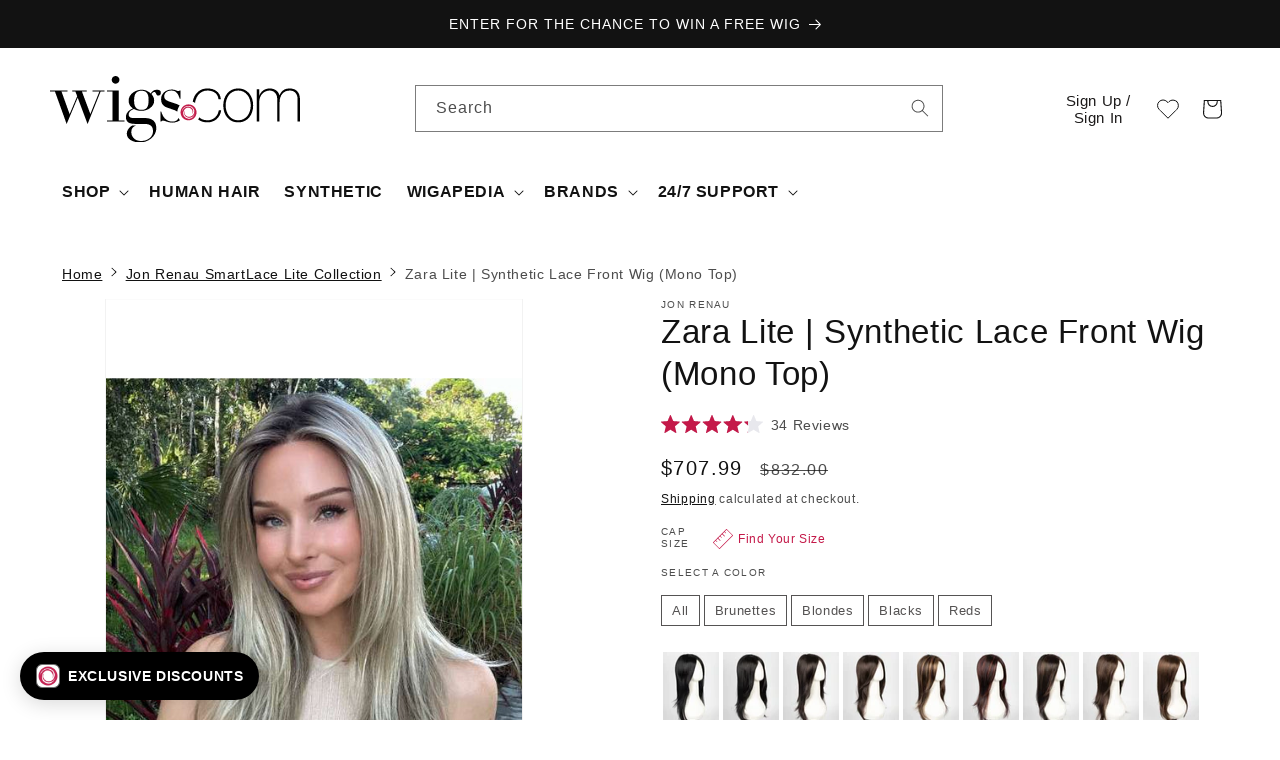

--- FILE ---
content_type: application/javascript; charset=utf-8
request_url: https://searchanise-ef84.kxcdn.com/templates.1j6A2K8T6o.js
body_size: 5025
content:
Searchanise=window.Searchanise||{};Searchanise.templates={Platform:'shopify',StoreName:'Wigs.com',PersonalizationEnabled:'N',AutocompleteDescriptionStrings:3,AutocompleteSuggestionCount:3,AutocompleteCategoriesCount:2,AutocompletePagesCount:4,AutocompleteShowListPrice:'N',AutocompleteShowProductCode:'N',AutocompleteShowRecent:'Y',AutocompleteItem:'<li class="snize-ac-odd snize-product ${product_classes}" data-original-product-id="${original_product_id}" id="snize-ac-product-${product_id}"><a href="${autocomplete_link}" class="snize-item clearfix" draggable="false"><span class="snize-thumbnail"><img src="${image_link}" alt="${autocomplete_image_alt}" class="snize-item-image ${additional_image_classes}" style="max-width:70px;max-height:70px;" border="0"></span><span class="snize-overhidden">${autocomplete_product_ribbons_html}<span class="snize-title">${title}</span>${autocomplete_product_code_html}${autocomplete_product_attribute_html}<span class="snize-description">${description}</span>${autocomplete_prices_html}${autocomplete_in_stock_status_html}${reviews_html}</span></a></li>',AutocompleteResultsHTML:'<div style="text-align: center;"><a href="#" title="Exclusive sale"><img src="https://www.searchanise.com/images/sale_sign.jpg" style="display: inline;" /></a></div>',AutocompleteNoResultsHTML:'<p>Sorry, nothing found for [search_string].</p><p>Try some of our <a href="#" title="Bestsellers">bestsellers →</a>.</p>',LabelAutocompleteSku:'SKU',ResultsShow:'Y',ResultsStyle:'RESULTS_MODERN',ResultsItemCount:20,ResultsShowActionButton:'N',ResultsShowFiltersInTopSection:'N',ResultsShowListPrice:'N',ResultsFlipImageOnHover:'N',SmartNavigationOverrideSeo:'Y',ShowBestsellingSorting:'Y',ShowDiscountSorting:'Y',LabelResultsSku:'SKU',ReviewsShowRating:'Y',ResultsManualSortingCategories:{"ellen-wille":"390132682"},CategorySortingRule:"searchanise",ShopifyMarketsSupport:'Y',ShopifyLocales:{"es":{"locale":"es","name":"Spanish","primary":false,"published":true},"en":{"locale":"en","name":"English","primary":true,"published":true}},ShopifyRegionCatalogs:{"US":["2705719407"],"MX":["363823215"],"ZM":["363823215"],"ZA":["363823215"],"YT":["363823215"],"WS":["363823215"],"VU":["363823215"],"VN":["363823215"],"VG":["363823215"],"VC":["363823215"],"UZ":["363823215"],"UY":["363823215"],"UG":["363823215"],"TZ":["363823215"],"TW":["363823215"],"TV":["363823215"],"TT":["363823215"],"TO":["363823215"],"TN":["363823215"],"TL":["363823215"],"TH":["363823215"],"TG":["363823215"],"TD":["363823215"],"TC":["363823215"],"SZ":["363823215"],"SV":["363823215"],"ST":["363823215"],"SR":["363823215"],"SN":["363823215"],"SM":["363823215"],"SL":["363823215"],"SC":["363823215"],"SB":["363823215"],"SA":["363823215"],"RW":["363823215"],"RS":["363823215"],"RE":["363823215"],"QA":["363823215"],"PY":["363823215"],"PK":["363823215"],"PH":["363823215"],"PG":["363823215"],"PF":["363823215"],"PE":["363823215"],"PA":["363823215"],"OM":["363823215"],"NU":["363823215"],"NR":["363823215"],"NP":["363823215"],"NI":["363823215"],"NG":["363823215"],"NC":["363823215"],"NA":["363823215"],"MZ":["363823215"],"MY":["363823215"],"MW":["363823215"],"MV":["363823215"],"MU":["363823215"],"MS":["363823215"],"MR":["363823215"],"MQ":["363823215"],"MO":["363823215"],"MN":["363823215"],"MK":["363823215"],"MG":["363823215"],"MF":["363823215"],"ME":["363823215"],"MD":["363823215"],"MC":["363823215"],"MA":["363823215"],"LS":["363823215"],"LK":["363823215"],"LI":["363823215"],"LC":["363823215"],"LA":["363823215"],"KZ":["363823215"],"KY":["363823215"],"KW":["363823215"],"KR":["363823215"],"KN":["363823215"],"KM":["363823215"],"KI":["363823215"],"KH":["363823215"],"KG":["363823215"],"KE":["363823215"],"JO":["363823215"],"JM":["363823215"],"JE":["363823215"],"IS":["363823215"],"IN":["363823215"],"ID":["363823215"],"HT":["363823215"],"HN":["363823215"],"HK":["363823215"],"GY":["363823215"],"GW":["363823215"],"GT":["363823215"],"GQ":["363823215"],"GP":["363823215"],"GN":["363823215"],"GM":["363823215"],"GL":["363823215"],"GI":["363823215"],"GH":["363823215"],"GG":["363823215"],"GF":["363823215"],"GE":["363823215"],"GD":["363823215"],"GA":["363823215"],"FO":["363823215"],"FK":["363823215"],"FJ":["363823215"],"ET":["363823215"],"EG":["363823215"],"EC":["363823215"],"DZ":["363823215"],"DO":["363823215"],"DM":["363823215"],"DJ":["363823215"],"CW":["363823215"],"CV":["363823215"],"CR":["363823215"],"CO":["363823215"],"CN":["363823215"],"CM":["363823215"],"CL":["363823215"],"CK":["363823215"],"BZ":["363823215"],"BW":["363823215"],"BS":["363823215"],"BR":["363823215"],"BQ":["363823215"],"BO":["363823215"],"BN":["363823215"],"BM":["363823215"],"BL":["363823215"],"BJ":["363823215"],"BI":["363823215"],"BH":["363823215"],"BF":["363823215"],"BD":["363823215"],"BB":["363823215"],"BA":["363823215"],"AZ":["363823215"],"AW":["363823215"],"AR":["363823215"],"AO":["363823215"],"AM":["363823215"],"AL":["363823215"],"AI":["363823215"],"AG":["363823215"],"AE":["363823215"],"AD":["363823215"],"CA":["35652993135"],"SK":["35654140015"],"SI":["35654140015"],"SG":["35654140015"],"SE":["35654140015"],"RO":["35654140015"],"PT":["35654140015"],"PL":["35654140015"],"NZ":["35654140015"],"NO":["35654140015"],"NL":["35654140015"],"MT":["35654140015"],"LV":["35654140015"],"LU":["35654140015"],"LT":["35654140015"],"JP":["35654140015"],"IT":["35654140015"],"IL":["35654140015"],"IE":["35654140015"],"HU":["35654140015"],"HR":["35654140015"],"GR":["35654140015"],"FR":["35654140015"],"FI":["35654140015"],"EE":["35654140015"],"DK":["35654140015"],"DE":["35654140015"],"CZ":["35654140015"],"CY":["35654140015"],"CH":["35654140015"],"BG":["35654140015"],"BE":["35654140015"],"AU":["35654140015"],"AT":["35654140015"],"GB":["35654140015"],"ES":["52331184239"]},StickySearchboxShow:'N',Redirects:{"\/collections\/colored-wigs":["colored wigs","colored wig"],"https:\/\/www.wigs.com\/products\/tori-short-bob-wig-rene-of-paris":["tori by rene of paris","rene of paris tori"],"\/collections\/rooted-color-wigs":["rooted wigs","rooted wig"],"https:\/\/www.wigs.com\/products\/miranda-synthetic-wig-jon-renau":["miranda by jon renau","miranda","jon renau miranda"],"https:\/\/www.wigs.com\/apps\/help-center#!flatfee-shipping-handling":["shipping","shipping info"],"\/collections\/wigs-for-sale":["sale wig","sale wigs","sale"],"https:\/\/www.wigs.com\/collections\/hair-buns?sort_by=best-selling":["messy bun hair piece"],"\/collections\/mid-length-wigs":["mid-length wig","mid-length wigs","medium wig","medium wigs","mid length wig","mid length wigs","mid-lengths wigs","mid-lengths wig"],"https:\/\/www.wigs.com\/products\/soft-and-subtle-petite-average-lace-front-wig-gabor":["soft and subtle","soft and subtle by gabor","gabor soft and subtle"],"\/collections\/jon-renau-wigs":["jon renau wig","jon renau wigs"],"https:\/\/www.wigs.com\/products\/brave-the-wave-synthetic-lace-front-wig-raquel-welch":["brave the wave","brave the wave by raquel welch"],"\/collections\/long-wigs":["long wig","long wigs"],"https:\/\/www.wigs.com\/products\/arrow-lace-front-wig-ellen-wille":["arrow by ellen wille","arrow by ellen wille wigs","arrow"],"https:\/\/www.wigs.com\/products\/heidi-lace-front-wig-jon-renau":["heidi jon renau","heidi jon renau lace front"],"https:\/\/www.wigs.com\/products\/top-notch-toppiece-topper-jon-renau":["top notch","top notch jon renau","jon renau top notch"],"\/collections\/gabor-wigs":["gabor wigs","gabor wig"],"https:\/\/www.wigs.com\/products\/spotlight-lace-front-wig-raquel-welch":["spotlight by raquel","spotlight by raquel welch"],"https:\/\/www.wigs.com\/products\/kaia-synthetic-wig-jon-renau":["kaia jon renau","kaia","kaia wig"],"https:\/\/www.wigs.com\/products\/coco-short-wig-rene-of-paris":["coco by rene of paris","rene of paris coco"],"\/collections\/jon-renau-wigs\/lace-front":["jon renau lace front","jon renau lace front wigs","jon renau front lace"],"https:\/\/www.wigs.com\/products\/evanna-wig-rene-of-paris":["evanna rene of paris"],"\/apps\/help-center#!return-policy":["return policy","return policies","returns","return","return items","rma","return label","returns and exchanges","to return","how to return","policy","policies"],"\/collections\/gabor":["gabor","eva gabor","zsa zsa gabor"],"https:\/\/www.wigs.com\/products\/advanced-french-lace-front-wig-raquel-welch":["advanced french","advanced french lace welch","advanced french by raquel welch"],"\/collections\/gray-wigs\/short":["short grey wigs","short grey wig","short gray wigs","short gray wig"],"\/collections\/look-of-love-wigs-extensions-hairpieces":["look of love","look of love hairpiece","look of love hairpieces","look of love human hair","look of love cute tips"],"\/collections\/ellen-wille-human-hair-wigs-hairpieces":["ellen wille human hair"],"\/collections\/top-pieces-toppers\/short":["short toppers","short topiece","short topper","short toppieces"],"\/pages\/wig-reviews":["reviews","review"],"https:\/\/www.wigs.com\/products\/eve-lace-front-wig-jon-renau":["eve wig by jon renau","eve by jon renau","eve","jon renau eve"],"https:\/\/www.wigs.com\/collections\/vivica-fox":["vivica fox wigs"],"\/collections\/lace-front-wigs":["lace front wig","lace front wigs","front lace wig","front lace wigs","lace wig","lace wigs","lace front","lacefront wig","lacefront wigs"],"https:\/\/www.wigs.com\/products\/kristen-synthetic-wig-jon-renau":["kristen by jon renau","kristen","kristen jon renau","jon renau kristen"],"https:\/\/www.wigs.com\/products\/evan-smart-lace-front-wig-jon-renau":["evan by jon renau"],"https:\/\/www.wigs.com\/products\/avalon-synthetic-wig-estetica":["avalon by estetica","avalon synthetic lace front wig","avalon estetica"],"\/collections\/color-rings":["color ring","color rings"],"\/collections\/dream-usa-wigs":["dream usa","dream usa wigs","dream usa wig"],"https:\/\/www.wigs.com\/products\/angelica-long-wig-noriko":["angelica by noriko"],"https:\/\/www.wigs.com\/products\/straight-up-with-a-twist-lace-front-wig-raquel-welch":["straight up with a twist","straight up with a twist by raquel welch","straight up with a twist raquel welch"],"\/collections\/raquel-welch-wigs":["raquel welch wigs","raquel welch wig","raquel wigs","raquel wig"],"https:\/\/www.wigs.com\/products\/sarah-monofilament-wig-jon-renau":["sarah jon renau","sarah by jon renau"],"\/collections\/hairuwear-50th-anniversary":["50th","5o years","50 anniversary","50th anniversary","50th hairuwear"],"\/pages\/my-hair-rewards":["what to do with points","reward points","points","my points","how to use points","loyalty points","wigs.com points","use my points"],"https:\/\/www.wigs.com\/products\/upstage-lace-front-wig-raquel-welch":["upstage","raquel welch upstage"],"\/pages\/how-to-wash-a-wig":["wash","wash wig","washing your wig","washing wigs","how to wash","washing synthetic hair wig"],"https:\/\/www.wigs.com\/collections\/top-pieces-toppers\/hair-fiber_synthetic?sort_by=best-selling":["synthetic hair toppers"],"https:\/\/www.wigs.com\/products\/stop-traffic-wig-raquel-welch":["stop traffic","stop traffic wig","raquel welch stop traffic"],"\/products\/switch-4-curly-wig-ellen-wille":["switch","switch 4","switch ellen wille"],"https:\/\/www.wigs.com\/products\/voltage-short-wig-raquel-welch":["raquel welch voltage wig","voltage","voltage by raquel welch"],"https:\/\/www.wigs.com\/products\/scorpio-short-wig-revlon":["scorpio by revlon","revlon scorpio"],"https:\/\/www.wigs.com\/products\/sparkle-short-wig-raquel-welch":["sparkle raquel","sparkle by raquel welch","sparkle raquel welch"],"https:\/\/www.wigs.com\/products\/allure-short-wig-jon-renau":["allure by jon renau","jon renau allure"],"\/collections\/top-pieces-toppers\/human-hair":["human hair toppers","human hair topper","topper human hair","toppers human hair"],"\/collections\/blonde-wigs":["blonde wig","blonde wigs","blond wig","blond wigs"],"\/collections\/jon-renau-wigs-hairpieces":["jon renau","renau","jon","john renau"],"\/collections\/wavy-curly-wigs":["curly wigs","curly wig"],"\/collections\/african-american-wigs":["wigs for black women","african american wigs","african american wig"],"https:\/\/www.wigs.com\/products\/tab-short-wig-ellen-wille":["tab ellen wille","tabu wig by ellen wille"],"\/collections\/hair-buns":["buns","bun","hairbun","hair bun","hair buns"],"\/pages\/deals-promos":["coupon","coupons","coupon code","wigs.com coupon"],"https:\/\/www.wigs.com\/collections\/wigs\/cap-size_petite?sort_by=best-selling":["petite cap wigs"],"https:\/\/www.wigs.com\/products\/ignite-short-lace-front-wig-jon-renau":["ignite","jon renau ignite"],"\/blogs\/news\/hairmatters":["hairmatter","hairmatters","hair matters","hair matter"],"\/blogs\/news\/where-is-my-order":["where is my wig"],"https:\/\/www.wigs.com\/products\/jamison-lace-front-wig-estetica":["jamison estetica","jamison estetica wigs","jamison"],"https:\/\/www.wigs.com\/products\/start-synthetic-short-wig-ellen-wille":["start by ellen wille","start synthetic wig by ellen wille"],"https:\/\/www.wigs.com\/collections\/kim-kimble":["kim kimble"],"https:\/\/www.wigs.com\/products\/editors-pick-lace-front-wig-raquel-welch":["raquel welch editor's pick","editor's pick","editor's pick by raquel welch"],"https:\/\/www.wigs.com\/products\/top-billing-top-piece-raquel-welch":["top billing by raquel welch","top billing synthetic lace front hair topper mono top","top billing"],"\/collections\/raquel-welch":["raquel welch","rachel welch","racquel welch","welch","hairuwear","hair u wear","raquel welsh"],"\/blogs\/news\/wigs-com-and-breastcancer-org":["donation","donations","donations to"],"https:\/\/www.wigs.com\/products\/zara-synthetic-wig-jon-renau":["zara","zara by jon renau","jon renau zara"],"\/collections\/aspen-wigs-hairpieces":["aspen","aspen wig","aspen wigs","aspen hairpiece. aspen hairpieces"],"\/pages\/contact-us":["contact info","contact us","customer service","phone","phone number"],"\/products\/jamila-hi-curly-lace-front-wig-ellen-wille":["jamila","jamila plus","jamila ellen wille","jamilla"],"\/collections\/easipieces-by-easihair":["easipieces","easipiece"],"\/collections\/henry-margu":["henry margu","henry margu wigs","henry margu wig","henry","margu"],"\/collections\/monofilament-top-wigs":["monofilament wigs","monofilament wig","mono wigs","mono wig"],"https:\/\/www.wigs.com\/products\/amber-long-lace-front-wig-jon-renau":["amber jon renau","jon renau amber"],"\/collections\/ellen-wille":["ellen wille","wille","ellen","ellen willie","ellen wills","ellen villa","ellen willed","ellen willi","ellen wile","ellie villa","ellen wylie","ellen wyle","elie wilkie"],"https:\/\/www.wigs.com\/products\/parker-synthetic-wig-jon-renau":["parker jon renau","parker by jon renau","parker"],"https:\/\/www.wigs.com\/products\/cameron-synthetic-wig-jon-renau":["cameron by jon renau","jon renau cameron"],"https:\/\/www.wigs.com\/products\/flirt-alert-synthetic-lace-front-wig-raquel-welch":["flirt alert","flirt alert wig","flirt alert by raquel welch","raquel welch flirt alert"],"https:\/\/www.wigs.com\/collections\/jon-renau-wigs-hairpieces\/category_hair-topper+hair-fiber_human-hair?sort_by=best-selling":["jon renau human hair toppers"],"https:\/\/www.wigs.com\/products\/scarlett-smart-lace-front-wig-jon-renau":["scarlett jon renau"],"\/pages\/virtual-consultation":["virtual","virtual consultation"],"\/collections\/ellen-wille-wigs":["ellen wille wig","ellen wille wigs","ellen willed wigs"],"\/collections\/mens-wigs-toupees-hairpieces":["men wig","mens wig","mens wigs","men's wig","men's wigs","wigs for men","mens","men's"],"\/products\/tab-short-wig-ellen-wille":["tab","tab ew"],"https:\/\/www.wigs.com\/products\/january-synthetic-wig-jon-renau":["january","january by jon renau","jon renau january"],"\/collections\/wigs\/100-hand-tied":["hand tied wigs","hand tied wig","hand-tied wigs","hand-tied wig","100% hand tied wig","100% hand-tied wigs"],"https:\/\/www.wigs.com\/products\/drew-lace-front-wig-jon-renau":["jon renau drew"],"https:\/\/www.wigs.com\/products\/julianne-lace-front-wig-jon-renau":["julianne","julianne by renau","julianne by jon renau","jon renau julianne"],"https:\/\/www.wigs.com\/products\/sky-short-wig-best-seller-noriko":["sky","sky by noriko","noriko sky"],"\/collections\/wigs\/petite":["petite size wigs","petite size wig","petite wigs","petite wig","petite size"],"https:\/\/www.wigs.com\/products\/simmer-synthetic-lace-front-wig-raquel-welch":["simmer raquel welch","simmer by raquel welch","simmer wig"],"\/collections\/wigs":["wig","wigs"],"https:\/\/www.wigs.com\/collections\/jon-renau-toppers-hairpiece-collection?sort_by=best-selling":["jon renau topper","jon renau toppers"],"https:\/\/www.wigs.com\/products\/mila-synthetic-wig-jon-renau":["mila","mila wig by jon renau","mila jon renua"],"https:\/\/www.wigs.com\/products\/top-wave-12-toppiece-topper-jon-renau":["jon renau top wave 12","top wave 12","top wave 12 inch"],"https:\/\/www.wigs.com\/pages\/shipping-protection":["shipping protection"],"\/collections\/sherri-shepherd":["sherri shepherd","sherri shepherd wig","sherri shepherd wigs"],"\/collections\/bob-wigs":["bob","bobs","bob cut","bob cuts"],"\/collections\/short-wigs":["short wig","short wigs"],"https:\/\/www.wigs.com\/products\/reese-short-wig-best-seller-noriko":["reese by noriko"],"\/collections\/ellen-wille-wigs\/human-hair":["ellen wille wigs human hair"],"https:\/\/www.wigs.com\/products\/turn-synthetic-wig-ellen-wille":["turn by ellen wille","turn"],"https:\/\/www.wigs.com\/collections\/wigs\/cap-size_large?sort_by=best-selling":["large cap wigs"],"https:\/\/www.wigs.com\/blogs\/news\/wigs-com-introduces-kim-kimble-wigs":["kim kimble wigs"],"\/collections\/wigs\/large":["large wig","large wigs"],"https:\/\/www.wigs.com\/products\/haute-lace-front-wig-jon-renau":["haute by jon renau","haute jon renau","jon renau haute"],"https:\/\/www.wigs.com\/products\/jackson-wig-noriko":["jackson by noriko","jackson","noriko jackson"],"https:\/\/www.wigs.com\/pages\/shipping-protection-claim":["shipping protection claim","shipping claim"],"https:\/\/www.wigs.com\/collections\/wigs\/short+human-hair?sort_by=best-selling":["short human hair wigs","short human hair wig"],"https:\/\/www.wigs.com\/pages\/be-a-wigfluencer":["wigfluencer","influencer"],"\/collections\/brunette-wigs":["brunette wig","brunette wigs","brown wig","brown wigs"],"https:\/\/www.wigs.com\/products\/crowd-pleaser-lace-front-wig-raquel-welch":["crowd pleaser","crowd pleaser by raquel welch","raquel welch crowd pleaser"],"\/collections\/clip-in-bangs-fringes":["clip in bang","clip in bangs"],"https:\/\/www.wigs.com\/products\/kristi-lace-front-hand-tied-wig-jon-renau":["kristi lace front wig by jon renau","kristi by jon renau","jon renau kristi"],"\/products\/breezy-wavez-synthetic-wig-rene-of-paris":["breezy waves","breezy wavez"],"\/collections\/noriko":["noriko","noriko wig","noriko wigs"],"\/collections\/human-hair-wigs":["human hair wig","human hair wigs"],"\/collections\/gray-wigs":["grey wig","grey wigs","grey wigs women","gray wig","gray wigs"],"https:\/\/www.wigs.com\/products\/girl-mono-synthetic-lace-front-wig-ellen-wille":["girl mono wig by ellen wille","girl mono"],"\/products\/wig-secure-accessory-amy-gibson":["wigsecure","wig secure","wig band","wig head band","wig headband","secure","security"],"\/pages\/wig-outlet":["outlet","wig outlet","wigs.com outlet","wigoutlet","wigoutlet.com","best wig outlet"],"\/collections\/wavy-wigs":["wavy wigs","wavy wig"],"\/collections\/wrap-around-ponytails":["wrap around pony","wrap-around pony","wrap around ponytail","wrap around ponytails"],"\/products\/mila-synthetic-lace-front-wig-jon-renau":["mila","mila jon renau; mila jr"],"https:\/\/www.wigs.com\/products\/sienna-remy-human-hair-wig-jon-renau":["sienna exclusive"],"\/blogs\/news\/wigs-org-forum-join-the-community":["forum","wigs.org","forum wigs.org","wigs.org forum"],"https:\/\/www.wigs.com\/products\/kai-synthetic-lace-front-wig-rene-of-paris":["kai wig","kai wigs","kai wig by rene of paris"],"\/collections\/top-pieces-toppers":["topper","toppers","hair topper","hair toppers"],"\/collections\/clearance-sale":["discontinued","last call","discounts","clearance"]},ColorsCSS:'div.snize-ac-results span.snize-title { color: #333333; }div.snize-ac-results li.snize-category a.snize-view-link { color: #333333; }div.snize-ac-results.snize-ac-results-mobile span.snize-title { color: #333333; }div.snize-ac-results.snize-ac-results-mobile li.snize-category { color: #333333; }div.snize-ac-results .snize-no-products-found-text .snize-no-products-found-link { color: #333333; }div.snize-ac-results li.snize-view-all-link span { color: #C41949; }div.snize-ac-results.snize-ac-results-mobile li.snize-view-all-link span { color: #C41949; }div.snize li.snize-product span.snize-title { color: #333333; }div.snize li.snize-category span.snize-title { color: #333333; }div.snize li.snize-page span.snize-title { color: #333333; }div.snize div.slider-container.snize-theme .back-bar .pointer { background-color: #333333; }div.snize ul.snize-product-filters-list li:hover span { color: #333333; }div.snize li.snize-no-products-found div.snize-no-products-found-text span a { color: #333333; }div.snize .snize-button { background-color: #C41949; }#snize-modal-product-quick-view .snize-button { background-color: #C41949; }'}

--- FILE ---
content_type: text/javascript; charset=utf-8
request_url: https://www.wigs.com/products/zara-lite-synthetic-wig-jon-renau.js
body_size: 8673
content:
{"id":6703654666351,"title":"Zara Lite | Synthetic Lace Front Wig (Mono Top)","handle":"zara-lite-synthetic-wig-jon-renau","description":"\u003cp\u003e\u003cspan data-mce-fragment=\"1\"\u003eZara Lite by Jon Renau has a light, natural hair density that will have everyone believing it's your own hair. This style's luscious layers are paired with the innovative SmartLace Lite cap construction. With an ear-to-ear lace front, full monofilament top, and 100% hand-tied cap, Zara Lite also has polyurethane ear tabs and a non-slip silicone nape for a comfortable fit and maximum security.\u003c\/span\u003e\u003c\/p\u003e\n\u003cp\u003e\u003cspan data-mce-fragment=\"1\"\u003eAlso available in the traditional SmartLace\u003cstrong data-mce-fragment=\"1\"\u003e™\u003c\/strong\u003e cap - shop \u003cstrong\u003e\u003ca href=\"\/products\/zara-synthetic-wig-jon-renau\" title=\"Zara Average by Jon Renau\"\u003eZara Average\u003c\/a\u003e\u003c\/strong\u003e, \u003cstrong\u003e\u003ca title=\"Zara Petite by Jon Renau\" href=\"\/products\/zara-petite-wig-lace-front-jon-renau\"\u003eZara Petite\u003c\/a\u003e\u003c\/strong\u003e, and \u003cstrong\u003e\u003ca title=\"Zara Large by Jon Renau\" href=\"\/products\/zara-large-lace-front-wig-jon-renau\"\u003eZara Large\u003c\/a\u003e\u003c\/strong\u003e.\u003c\/span\u003e\u003cbr\u003e\u003c\/p\u003e\n\u003cp\u003e\u003cstrong\u003eSPECIAL FEATURES\u003c\/strong\u003e\u003c\/p\u003e\n\u003cul\u003e\n\u003cli\u003e\n\u003cstrong\u003eSmartLace™ Lite Cap \u003c\/strong\u003e– E\u003cspan data-mce-fragment=\"1\"\u003ear-to-ear lace front with polyurethane ear tabs and a non-slip silicone nape to ensure a secure and comfortable fit.\u003c\/span\u003e\n\u003c\/li\u003e\n\u003cli\u003e\n\u003cstrong\u003eMonofilament Top\u003c\/strong\u003e\u003cspan\u003e \u003c\/span\u003e– Allows multi-directional parting while providing the appearance of natural hair growth where the hair is parted. \u003c\/li\u003e\n\u003cli\u003e\n\u003cstrong\u003eLace Front\u003c\/strong\u003e\u003cspan\u003e \u003c\/span\u003e– Hair is individually hand tied, creating a natural looking hairline and amazing off-the-face styling versatility.\u003c\/li\u003e\n\u003cli\u003e\n\u003cstrong\u003e100% Hand Tied\u003c\/strong\u003e - Each hair is individually hand tied, creating the appearance of natural growth.\u003c\/li\u003e\n\u003cli\u003e\n\u003cstrong\u003eSynthetic Hair Fiber\u003c\/strong\u003e – Ready-to-wear, pre-styled and designed to look and feel like natural hair.  \u003c\/li\u003e\n\u003c\/ul\u003e","published_at":"2021-06-16T10:00:11-05:00","created_at":"2021-06-09T07:26:50-05:00","vendor":"Jon Renau","type":"Wigs","tags":["Brand_Jon Renau","Cap Design - Front_Ear-to-Ear Lace Front","Cap Design_100% Hand Tied","Cap Design_Lace Front","Cap Design_Monofilament - Full (Hand Tied)","Cap Size_Average","Condition:Balayage-Ombre","Condition:Best for the New Year","Condition:Best of the Month","Condition:Best Selling Wigs","Condition:Best Selling-Fall","Condition:Best Selling-Summer","Condition:Black","Condition:Blonde","Condition:Brown","Condition:California Blondes","Condition:Cascading Colors","Condition:Chocolate Colors","Condition:Ear-to-Ear Lace Front","Condition:Full Monofilament","Condition:Grey","Condition:Lace Front","Condition:Mono Feature","Condition:Monofilament Top","Condition:Quatererly Review","Condition:Red","Condition:Rooted","Condition:Spring Edit","Condition:Synthetic","Condition:Tanya Favorite","Density_Light","Department_Women","Hair Fiber_Synthetic","Length_Long","Liquid:NEW-COLOR-101\/88\/27S8","NEW-JUN-2021","Product Type_Wigs","Table:Brand:Jon Renau","Table:Cap Design:Ear-to-Ear Lace Front#Monofilament#100% Hand Tied","Table:Cap Size:Average","Table:Collection:SmartLace Lite Collection","Table:Density:Light","Table:Department:Women's Wigs","Table:Hair Fiber:Synthetic Wigs","Table:Measurements:Front: 11.5\" | Crown: 16.5\" | Side: 17\" | Back: 16.5\" | Nape: 16\"","Table:Out of Box Texture:Straight Wigs","Table:Product Type:Wigs","Table:Product Weight:4.8 oz.","Table:SKU:JR5855","Table:Texture:Straight Wigs","Texture_Straight","trucolor-41002052321391-20221209","trucolor-41002052354159-20221209","trucolor-41002052386927-20221209","trucolor-41002052419695-20221209","trucolor-41002052452463-20221209","trucolor-41002052485231-20221209","Type of Bang_No Bangs"],"price":70799,"price_min":70799,"price_max":70799,"available":true,"price_varies":false,"compare_at_price":83200,"compare_at_price_min":83200,"compare_at_price_max":83200,"compare_at_price_varies":false,"variants":[{"id":39813547098223,"title":"1","option1":"1","option2":null,"option3":null,"sku":"JR5855_01","requires_shipping":true,"taxable":true,"featured_image":{"id":32016229204079,"product_id":6703654666351,"position":34,"created_at":"2023-02-23T14:10:54-06:00","updated_at":"2025-10-13T16:47:30-05:00","alt":"1 JET | Black","width":525,"height":699,"src":"https:\/\/cdn.shopify.com\/s\/files\/1\/1410\/9094\/products\/6703654666351-39813547098223-29845739077743-1677182848140-Zara_1.jpg?v=1760392050","variant_ids":[39813547098223]},"available":true,"name":"Zara Lite | Synthetic Lace Front Wig (Mono Top) - 1","public_title":"1","options":["1"],"price":70799,"weight":454,"compare_at_price":83200,"inventory_management":"shopify","barcode":"824684572574","featured_media":{"alt":"1 JET | Black","id":24488908259439,"position":34,"preview_image":{"aspect_ratio":0.751,"height":699,"width":525,"src":"https:\/\/cdn.shopify.com\/s\/files\/1\/1410\/9094\/products\/6703654666351-39813547098223-29845739077743-1677182848140-Zara_1.jpg?v=1760392050"}},"quantity_rule":{"min":1,"max":null,"increment":1},"quantity_price_breaks":[],"requires_selling_plan":false,"selling_plan_allocations":[]},{"id":39813547130991,"title":"1B","option1":"1B","option2":null,"option3":null,"sku":"JR5855_02","requires_shipping":true,"taxable":true,"featured_image":{"id":32016231661679,"product_id":6703654666351,"position":35,"created_at":"2023-02-23T14:11:10-06:00","updated_at":"2025-10-13T16:47:30-05:00","alt":"1B HOT FUDGE | Soft Black","width":525,"height":699,"src":"https:\/\/cdn.shopify.com\/s\/files\/1\/1410\/9094\/products\/6703654666351-39813547130991-29845739110511-1677182848140-Zara_1B.jpg?v=1760392050","variant_ids":[39813547130991]},"available":true,"name":"Zara Lite | Synthetic Lace Front Wig (Mono Top) - 1B","public_title":"1B","options":["1B"],"price":70799,"weight":454,"compare_at_price":83200,"inventory_management":"shopify","barcode":"824684572581","featured_media":{"alt":"1B HOT FUDGE | Soft Black","id":24488910946415,"position":35,"preview_image":{"aspect_ratio":0.751,"height":699,"width":525,"src":"https:\/\/cdn.shopify.com\/s\/files\/1\/1410\/9094\/products\/6703654666351-39813547130991-29845739110511-1677182848140-Zara_1B.jpg?v=1760392050"}},"quantity_rule":{"min":1,"max":null,"increment":1},"quantity_price_breaks":[],"requires_selling_plan":false,"selling_plan_allocations":[]},{"id":39813547163759,"title":"1BRH30","option1":"1BRH30","option2":null,"option3":null,"sku":"JR5855_03","requires_shipping":true,"taxable":true,"featured_image":{"id":32019357565039,"product_id":6703654666351,"position":41,"created_at":"2023-02-24T11:17:34-06:00","updated_at":"2025-10-13T16:47:30-05:00","alt":"1BRH30 DARK CHOCOLATE CHERRY GANACHE | Soft Black with 33% Gold-Red Highlights","width":525,"height":699,"src":"https:\/\/cdn.shopify.com\/s\/files\/1\/1410\/9094\/products\/6703654666351-39813547163759-29845739143279-1677258992831-Zara_1BRH30.jpg?v=1760392050","variant_ids":[39813547163759]},"available":true,"name":"Zara Lite | Synthetic Lace Front Wig (Mono Top) - 1BRH30","public_title":"1BRH30","options":["1BRH30"],"price":70799,"weight":454,"compare_at_price":83200,"inventory_management":"shopify","barcode":"824684572598","featured_media":{"alt":"1BRH30 DARK CHOCOLATE CHERRY GANACHE | Soft Black with 33% Gold-Red Highlights","id":24492223332463,"position":41,"preview_image":{"aspect_ratio":0.751,"height":699,"width":525,"src":"https:\/\/cdn.shopify.com\/s\/files\/1\/1410\/9094\/products\/6703654666351-39813547163759-29845739143279-1677258992831-Zara_1BRH30.jpg?v=1760392050"}},"quantity_rule":{"min":1,"max":null,"increment":1},"quantity_price_breaks":[],"requires_selling_plan":false,"selling_plan_allocations":[]},{"id":39813547196527,"title":"4","option1":"4","option2":null,"option3":null,"sku":"JR5855_04","requires_shipping":true,"taxable":true,"featured_image":{"id":32019357040751,"product_id":6703654666351,"position":36,"created_at":"2023-02-24T11:17:18-06:00","updated_at":"2025-10-13T16:47:30-05:00","alt":"4 BROWNIE FINALE | Dark Brown","width":525,"height":699,"src":"https:\/\/cdn.shopify.com\/s\/files\/1\/1410\/9094\/products\/6703654666351-39813547196527-29845739176047-1677258992831-Zara_4.jpg?v=1760392050","variant_ids":[39813547196527]},"available":true,"name":"Zara Lite | Synthetic Lace Front Wig (Mono Top) - 4","public_title":"4","options":["4"],"price":70799,"weight":454,"compare_at_price":83200,"inventory_management":"shopify","barcode":"824684572604","featured_media":{"alt":"4 BROWNIE FINALE | Dark Brown","id":24492222775407,"position":36,"preview_image":{"aspect_ratio":0.751,"height":699,"width":525,"src":"https:\/\/cdn.shopify.com\/s\/files\/1\/1410\/9094\/products\/6703654666351-39813547196527-29845739176047-1677258992831-Zara_4.jpg?v=1760392050"}},"quantity_rule":{"min":1,"max":null,"increment":1},"quantity_price_breaks":[],"requires_selling_plan":false,"selling_plan_allocations":[]},{"id":39813547229295,"title":"4\/27\/30","option1":"4\/27\/30","option2":null,"option3":null,"sku":"JR5855_05","requires_shipping":true,"taxable":true,"featured_image":{"id":32016240705647,"product_id":6703654666351,"position":46,"created_at":"2023-02-23T14:12:30-06:00","updated_at":"2025-10-13T16:47:30-05:00","alt":"4\/27\/30 BROWNIE BLONDIES | Dark Brown, Light Red-Gold Blonde \u0026 Red-Gold Blend","width":525,"height":699,"src":"https:\/\/cdn.shopify.com\/s\/files\/1\/1410\/9094\/products\/6703654666351-39813547229295-29845739503727-1677182848140-Zara_4_27_30.jpg?v=1760392050","variant_ids":[39813547229295]},"available":true,"name":"Zara Lite | Synthetic Lace Front Wig (Mono Top) - 4\/27\/30","public_title":"4\/27\/30","options":["4\/27\/30"],"price":70799,"weight":454,"compare_at_price":83200,"inventory_management":"shopify","barcode":"824684572611","featured_media":{"alt":"4\/27\/30 BROWNIE BLONDIES | Dark Brown, Light Red-Gold Blonde \u0026 Red-Gold Blend","id":24488920678511,"position":46,"preview_image":{"aspect_ratio":0.751,"height":699,"width":525,"src":"https:\/\/cdn.shopify.com\/s\/files\/1\/1410\/9094\/products\/6703654666351-39813547229295-29845739503727-1677182848140-Zara_4_27_30.jpg?v=1760392050"}},"quantity_rule":{"min":1,"max":null,"increment":1},"quantity_price_breaks":[],"requires_selling_plan":false,"selling_plan_allocations":[]},{"id":39813547262063,"title":"6","option1":"6","option2":null,"option3":null,"sku":"JR5855_06","requires_shipping":true,"taxable":true,"featured_image":{"id":32016233201775,"product_id":6703654666351,"position":37,"created_at":"2023-02-23T14:11:26-06:00","updated_at":"2025-10-13T16:47:30-05:00","alt":"6 FUDGESICLE | Brown","width":525,"height":699,"src":"https:\/\/cdn.shopify.com\/s\/files\/1\/1410\/9094\/products\/6703654666351-39813547262063-29845739241583-1677182848140-Zara_6.jpg?v=1760392050","variant_ids":[39813547262063]},"available":true,"name":"Zara Lite | Synthetic Lace Front Wig (Mono Top) - 6","public_title":"6","options":["6"],"price":70799,"weight":454,"compare_at_price":83200,"inventory_management":"shopify","barcode":"824684572628","featured_media":{"alt":"6 FUDGESICLE | Brown","id":24488912519279,"position":37,"preview_image":{"aspect_ratio":0.751,"height":699,"width":525,"src":"https:\/\/cdn.shopify.com\/s\/files\/1\/1410\/9094\/products\/6703654666351-39813547262063-29845739241583-1677182848140-Zara_6.jpg?v=1760392050"}},"quantity_rule":{"min":1,"max":null,"increment":1},"quantity_price_breaks":[],"requires_selling_plan":false,"selling_plan_allocations":[]},{"id":39813547294831,"title":"6F27","option1":"6F27","option2":null,"option3":null,"sku":"JR5855_08","requires_shipping":true,"taxable":true,"featured_image":{"id":32019358974063,"product_id":6703654666351,"position":44,"created_at":"2023-02-24T11:18:06-06:00","updated_at":"2025-10-13T16:47:30-05:00","alt":"6F27 CARAMEL RIBBON | Brown with Light Red-Gold Blonde Highlights \u0026 Tips","width":525,"height":699,"src":"https:\/\/cdn.shopify.com\/s\/files\/1\/1410\/9094\/products\/6703654666351-39813547294831-29845739339887-1677258992831-Zara_6F27.jpg?v=1760392050","variant_ids":[39813547294831]},"available":true,"name":"Zara Lite | Synthetic Lace Front Wig (Mono Top) - 6F27","public_title":"6F27","options":["6F27"],"price":70799,"weight":454,"compare_at_price":83200,"inventory_management":"shopify","barcode":"824684572642","featured_media":{"alt":"6F27 CARAMEL RIBBON | Brown with Light Red-Gold Blonde Highlights \u0026 Tips","id":24492224774255,"position":44,"preview_image":{"aspect_ratio":0.751,"height":699,"width":525,"src":"https:\/\/cdn.shopify.com\/s\/files\/1\/1410\/9094\/products\/6703654666351-39813547294831-29845739339887-1677258992831-Zara_6F27.jpg?v=1760392050"}},"quantity_rule":{"min":1,"max":null,"increment":1},"quantity_price_breaks":[],"requires_selling_plan":false,"selling_plan_allocations":[]},{"id":39813547327599,"title":"6\/33","option1":"6\/33","option2":null,"option3":null,"sku":"JR5855_07","requires_shipping":true,"taxable":true,"featured_image":{"id":32075914346607,"product_id":6703654666351,"position":43,"created_at":"2023-03-15T09:27:38-05:00","updated_at":"2025-10-13T16:47:30-05:00","alt":"6\/33 RASPBERRY TWIST | Brown \u0026 Medium Red Blend","width":525,"height":699,"src":"https:\/\/cdn.shopify.com\/s\/files\/1\/1410\/9094\/products\/6703654666351-39813547327599-29845739307119-1678890417376-Zara_6_33.jpg?v=1760392050","variant_ids":[39813547327599]},"available":true,"name":"Zara Lite | Synthetic Lace Front Wig (Mono Top) - 6\/33","public_title":"6\/33","options":["6\/33"],"price":70799,"weight":454,"compare_at_price":83200,"inventory_management":"shopify","barcode":"824684572635","featured_media":{"alt":"6\/33 RASPBERRY TWIST | Brown \u0026 Medium Red Blend","id":24552417722479,"position":43,"preview_image":{"aspect_ratio":0.751,"height":699,"width":525,"src":"https:\/\/cdn.shopify.com\/s\/files\/1\/1410\/9094\/products\/6703654666351-39813547327599-29845739307119-1678890417376-Zara_6_33.jpg?v=1760392050"}},"quantity_rule":{"min":1,"max":null,"increment":1},"quantity_price_breaks":[],"requires_selling_plan":false,"selling_plan_allocations":[]},{"id":39813547360367,"title":"8RH14","option1":"8RH14","option2":null,"option3":null,"sku":"JR5855_10","requires_shipping":true,"taxable":true,"featured_image":{"id":32016237461615,"product_id":6703654666351,"position":45,"created_at":"2023-02-23T14:12:15-06:00","updated_at":"2025-10-13T16:47:30-05:00","alt":"8RH14 MOUSSE CAKE | Medium Brown with 33% Medium Natural Blonde Highlights","width":525,"height":699,"src":"https:\/\/cdn.shopify.com\/s\/files\/1\/1410\/9094\/products\/6703654666351-39813547360367-29845739405423-1677182848140-Zara_8RH14.jpg?v=1760392050","variant_ids":[39813547360367]},"available":true,"name":"Zara Lite | Synthetic Lace Front Wig (Mono Top) - 8RH14","public_title":"8RH14","options":["8RH14"],"price":70799,"weight":454,"compare_at_price":83200,"inventory_management":"shopify","barcode":"824684572666","featured_media":{"alt":"8RH14 MOUSSE CAKE | Medium Brown with 33% Medium Natural Blonde Highlights","id":24488917106799,"position":45,"preview_image":{"aspect_ratio":0.751,"height":699,"width":525,"src":"https:\/\/cdn.shopify.com\/s\/files\/1\/1410\/9094\/products\/6703654666351-39813547360367-29845739405423-1677182848140-Zara_8RH14.jpg?v=1760392050"}},"quantity_rule":{"min":1,"max":null,"increment":1},"quantity_price_breaks":[],"requires_selling_plan":false,"selling_plan_allocations":[]},{"id":39813547393135,"title":"8\/32","option1":"8\/32","option2":null,"option3":null,"sku":"JR5855_09","requires_shipping":true,"taxable":true,"featured_image":{"id":32019358417007,"product_id":6703654666351,"position":42,"created_at":"2023-02-24T11:17:50-06:00","updated_at":"2025-10-13T16:47:30-05:00","alt":"8\/32 COCOA BEAN | Medium Brown \u0026 Medium Natural Red Blend","width":525,"height":699,"src":"https:\/\/cdn.shopify.com\/s\/files\/1\/1410\/9094\/products\/6703654666351-39813547393135-29845739274351-1677258992831-Zara_8_32.jpg?v=1760392050","variant_ids":[39813547393135]},"available":true,"name":"Zara Lite | Synthetic Lace Front Wig (Mono Top) - 8\/32","public_title":"8\/32","options":["8\/32"],"price":70799,"weight":454,"compare_at_price":83200,"inventory_management":"shopify","barcode":"824684572659","featured_media":{"alt":"8\/32 COCOA BEAN | Medium Brown \u0026 Medium Natural Red Blend","id":24492224184431,"position":42,"preview_image":{"aspect_ratio":0.751,"height":699,"width":525,"src":"https:\/\/cdn.shopify.com\/s\/files\/1\/1410\/9094\/products\/6703654666351-39813547393135-29845739274351-1677258992831-Zara_8_32.jpg?v=1760392050"}},"quantity_rule":{"min":1,"max":null,"increment":1},"quantity_price_breaks":[],"requires_selling_plan":false,"selling_plan_allocations":[]},{"id":39813547425903,"title":"10RH16","option1":"10RH16","option2":null,"option3":null,"sku":"JR5855_11","requires_shipping":true,"taxable":true,"featured_image":{"id":32016243196015,"product_id":6703654666351,"position":48,"created_at":"2023-02-23T14:12:46-06:00","updated_at":"2025-10-13T16:47:30-05:00","alt":"10RH16 CAFFE MOCHA | Light Brown with 33% Light Natural Blonde Highlights","width":525,"height":699,"src":"https:\/\/cdn.shopify.com\/s\/files\/1\/1410\/9094\/products\/6703654666351-39813547425903-29845739438191-1677182848140-Zara_10RH16.jpg?v=1760392050","variant_ids":[39813547425903]},"available":true,"name":"Zara Lite | Synthetic Lace Front Wig (Mono Top) - 10RH16","public_title":"10RH16","options":["10RH16"],"price":70799,"weight":454,"compare_at_price":83200,"inventory_management":"shopify","barcode":"824684572673","featured_media":{"alt":"10RH16 CAFFE MOCHA | Light Brown with 33% Light Natural Blonde Highlights","id":24488923136111,"position":48,"preview_image":{"aspect_ratio":0.751,"height":699,"width":525,"src":"https:\/\/cdn.shopify.com\/s\/files\/1\/1410\/9094\/products\/6703654666351-39813547425903-29845739438191-1677182848140-Zara_10RH16.jpg?v=1760392050"}},"quantity_rule":{"min":1,"max":null,"increment":1},"quantity_price_breaks":[],"requires_selling_plan":false,"selling_plan_allocations":[]},{"id":39813547458671,"title":"12FS8","option1":"12FS8","option2":null,"option3":null,"sku":"JR5855_13","requires_shipping":true,"taxable":true,"featured_image":{"id":32016261742703,"product_id":6703654666351,"position":63,"created_at":"2023-02-23T14:15:19-06:00","updated_at":"2025-10-13T16:47:30-05:00","alt":"12FS8 SHADED PRALINE | Light Gold Brown, Light Natural Gold Blonde \u0026 Pale Natural Gold-Blonde Blend, Shaded with Medium Brown","width":525,"height":699,"src":"https:\/\/cdn.shopify.com\/s\/files\/1\/1410\/9094\/products\/6703654666351-39813547458671-29845740126319-1677182848140-Zara_12FS8.jpg?v=1760392050","variant_ids":[39813547458671]},"available":true,"name":"Zara Lite | Synthetic Lace Front Wig (Mono Top) - 12FS8","public_title":"12FS8","options":["12FS8"],"price":70799,"weight":454,"compare_at_price":83200,"inventory_management":"shopify","barcode":"824684572758","featured_media":{"alt":"12FS8 SHADED PRALINE | Light Gold Brown, Light Natural Gold Blonde \u0026 Pale Natural Gold-Blonde Blend, Shaded with Medium Brown","id":24488942698607,"position":63,"preview_image":{"aspect_ratio":0.751,"height":699,"width":525,"src":"https:\/\/cdn.shopify.com\/s\/files\/1\/1410\/9094\/products\/6703654666351-39813547458671-29845740126319-1677182848140-Zara_12FS8.jpg?v=1760392050"}},"quantity_rule":{"min":1,"max":null,"increment":1},"quantity_price_breaks":[],"requires_selling_plan":false,"selling_plan_allocations":[]},{"id":39813547491439,"title":"12FS12","option1":"12FS12","option2":null,"option3":null,"sku":"JR5855_14","requires_shipping":true,"taxable":true,"featured_image":{"id":32016265314415,"product_id":6703654666351,"position":64,"created_at":"2023-02-23T14:15:34-06:00","updated_at":"2025-10-13T16:47:30-05:00","alt":"12FS12 MALIBU BLONDE | LIght Gold Brown, Light Natural Gold Blonde, Pale Natural Gold-Blonde Blend, Shaded with Light Gold Brown","width":525,"height":699,"src":"https:\/\/cdn.shopify.com\/s\/files\/1\/1410\/9094\/products\/6703654666351-39813547491439-29845740322927-1677182848140-Zara_12FS12.jpg?v=1760392050","variant_ids":[39813547491439]},"available":true,"name":"Zara Lite | Synthetic Lace Front Wig (Mono Top) - 12FS12","public_title":"12FS12","options":["12FS12"],"price":70799,"weight":454,"compare_at_price":83200,"inventory_management":"shopify","barcode":"824684572765","featured_media":{"alt":"12FS12 MALIBU BLONDE | LIght Gold Brown, Light Natural Gold Blonde, Pale Natural Gold-Blonde Blend, Shaded with Light Gold Brown","id":24488946532463,"position":64,"preview_image":{"aspect_ratio":0.751,"height":699,"width":525,"src":"https:\/\/cdn.shopify.com\/s\/files\/1\/1410\/9094\/products\/6703654666351-39813547491439-29845740322927-1677182848140-Zara_12FS12.jpg?v=1760392050"}},"quantity_rule":{"min":1,"max":null,"increment":1},"quantity_price_breaks":[],"requires_selling_plan":false,"selling_plan_allocations":[]},{"id":39813547524207,"title":"12\/30BT","option1":"12\/30BT","option2":null,"option3":null,"sku":"JR5855_12","requires_shipping":true,"taxable":true,"featured_image":{"id":32016244637807,"product_id":6703654666351,"position":47,"created_at":"2023-02-23T14:13:02-06:00","updated_at":"2025-10-13T16:47:30-05:00","alt":"12\/30BT ROOTBEER FLOAT | Light Gold Brown \u0026 Medium Red-Gold Blend with Medium Red-Gold Tips","width":525,"height":700,"src":"https:\/\/cdn.shopify.com\/s\/files\/1\/1410\/9094\/products\/6703654666351-39813547524207-29845739536495-1677182848140-Zara_12_30BT-2.jpg?v=1760392050","variant_ids":[39813547524207]},"available":true,"name":"Zara Lite | Synthetic Lace Front Wig (Mono Top) - 12\/30BT","public_title":"12\/30BT","options":["12\/30BT"],"price":70799,"weight":454,"compare_at_price":83200,"inventory_management":"shopify","barcode":"824684572680","featured_media":{"alt":"12\/30BT ROOTBEER FLOAT | Light Gold Brown \u0026 Medium Red-Gold Blend with Medium Red-Gold Tips","id":24488924741743,"position":47,"preview_image":{"aspect_ratio":0.75,"height":700,"width":525,"src":"https:\/\/cdn.shopify.com\/s\/files\/1\/1410\/9094\/products\/6703654666351-39813547524207-29845739536495-1677182848140-Zara_12_30BT-2.jpg?v=1760392050"}},"quantity_rule":{"min":1,"max":null,"increment":1},"quantity_price_breaks":[],"requires_selling_plan":false,"selling_plan_allocations":[]},{"id":39813547556975,"title":"14\/26","option1":"14\/26","option2":null,"option3":null,"sku":"JR5855_15","requires_shipping":true,"taxable":true,"featured_image":{"id":32032863223919,"product_id":6703654666351,"position":51,"created_at":"2023-03-01T06:50:54-06:00","updated_at":"2025-10-13T16:47:30-05:00","alt":"14\/26 Praline’s N’ Cream | Medium Natural-Ash Blonde \u0026 Medium Red-Gold Blonde Blend","width":525,"height":700,"src":"https:\/\/cdn.shopify.com\/s\/files\/1\/1410\/9094\/products\/6703654666351-39813547556975-29845739831407-1677675023565-Zara_14_26.jpg?v=1760392050","variant_ids":[39813547556975]},"available":true,"name":"Zara Lite | Synthetic Lace Front Wig (Mono Top) - 14\/26","public_title":"14\/26","options":["14\/26"],"price":70799,"weight":454,"compare_at_price":83200,"inventory_management":"shopify","barcode":"824684572697","featured_media":{"alt":"14\/26 Praline’s N’ Cream | Medium Natural-Ash Blonde \u0026 Medium Red-Gold Blonde Blend","id":24506642497647,"position":51,"preview_image":{"aspect_ratio":0.75,"height":700,"width":525,"src":"https:\/\/cdn.shopify.com\/s\/files\/1\/1410\/9094\/products\/6703654666351-39813547556975-29845739831407-1677675023565-Zara_14_26.jpg?v=1760392050"}},"quantity_rule":{"min":1,"max":null,"increment":1},"quantity_price_breaks":[],"requires_selling_plan":false,"selling_plan_allocations":[]},{"id":39813547589743,"title":"14\/26S10","option1":"14\/26S10","option2":null,"option3":null,"sku":"JR5855_16","requires_shipping":true,"taxable":true,"featured_image":{"id":32032863256687,"product_id":6703654666351,"position":60,"created_at":"2023-03-01T06:51:09-06:00","updated_at":"2025-10-13T16:47:30-05:00","alt":"14\/26S10 SHADED PRALINES N' CREAM | Light Gold Blonde \u0026 Medium Red-Gold Blonde Blend, Shaded with Light Brown","width":525,"height":700,"src":"https:\/\/cdn.shopify.com\/s\/files\/1\/1410\/9094\/products\/6703654666351-39813547589743-29845740028015-1677675023565-Zara_14_26S10.jpg?v=1760392050","variant_ids":[39813547589743]},"available":true,"name":"Zara Lite | Synthetic Lace Front Wig (Mono Top) - 14\/26S10","public_title":"14\/26S10","options":["14\/26S10"],"price":70799,"weight":454,"compare_at_price":83200,"inventory_management":"shopify","barcode":"824684572789","featured_media":{"alt":"14\/26S10 SHADED PRALINES N' CREAM | Light Gold Blonde \u0026 Medium Red-Gold Blonde Blend, Shaded with Light Brown","id":24506642530415,"position":60,"preview_image":{"aspect_ratio":0.75,"height":700,"width":525,"src":"https:\/\/cdn.shopify.com\/s\/files\/1\/1410\/9094\/products\/6703654666351-39813547589743-29845740028015-1677675023565-Zara_14_26S10.jpg?v=1760392050"}},"quantity_rule":{"min":1,"max":null,"increment":1},"quantity_price_breaks":[],"requires_selling_plan":false,"selling_plan_allocations":[]},{"id":39813547622511,"title":"22F16S8","option1":"22F16S8","option2":null,"option3":null,"sku":"JR5855_17","requires_shipping":true,"taxable":true,"featured_image":{"id":32016268460143,"product_id":6703654666351,"position":65,"created_at":"2023-02-23T14:15:48-06:00","updated_at":"2025-10-13T16:47:30-05:00","alt":"22F16S8 VENICE BLONDE | Light Ash Blonde and Light Natural Blonde Blend Shaded with Medium Brown","width":525,"height":699,"src":"https:\/\/cdn.shopify.com\/s\/files\/1\/1410\/9094\/products\/6703654666351-39813547622511-29845740355695-1677182848140-Zara_22F16S8.jpg?v=1760392050","variant_ids":[39813547622511]},"available":true,"name":"Zara Lite | Synthetic Lace Front Wig (Mono Top) - 22F16S8","public_title":"22F16S8","options":["22F16S8"],"price":70799,"weight":454,"compare_at_price":83200,"inventory_management":"shopify","barcode":"824684572772","featured_media":{"alt":"22F16S8 VENICE BLONDE | Light Ash Blonde and Light Natural Blonde Blend Shaded with Medium Brown","id":24488949710959,"position":65,"preview_image":{"aspect_ratio":0.751,"height":699,"width":525,"src":"https:\/\/cdn.shopify.com\/s\/files\/1\/1410\/9094\/products\/6703654666351-39813547622511-29845740355695-1677182848140-Zara_22F16S8.jpg?v=1760392050"}},"quantity_rule":{"min":1,"max":null,"increment":1},"quantity_price_breaks":[],"requires_selling_plan":false,"selling_plan_allocations":[]},{"id":39813547655279,"title":"24BT18","option1":"24BT18","option2":null,"option3":null,"sku":"JR5855_19","requires_shipping":true,"taxable":true,"featured_image":{"id":32038218858607,"product_id":6703654666351,"position":49,"created_at":"2023-03-03T08:38:56-06:00","updated_at":"2025-10-13T16:47:30-05:00","alt":"24BT18 ECLAIR | Dark Natural Gold Blonde \u0026 Light Natural Gold Blonde Blend with Light Natural Gold Blonde Tips","width":525,"height":700,"src":"https:\/\/cdn.shopify.com\/s\/files\/1\/1410\/9094\/products\/6703654666351-39813547655279-29845739798639-1677854322813-Zara_24BT18.jpg?v=1760392050","variant_ids":[39813547655279]},"available":true,"name":"Zara Lite | Synthetic Lace Front Wig (Mono Top) - 24BT18","public_title":"24BT18","options":["24BT18"],"price":70799,"weight":454,"compare_at_price":83200,"inventory_management":"shopify","barcode":"824684572710","featured_media":{"alt":"24BT18 ECLAIR | Dark Natural Gold Blonde \u0026 Light Natural Gold Blonde Blend with Light Natural Gold Blonde Tips","id":24512341147759,"position":49,"preview_image":{"aspect_ratio":0.75,"height":700,"width":525,"src":"https:\/\/cdn.shopify.com\/s\/files\/1\/1410\/9094\/products\/6703654666351-39813547655279-29845739798639-1677854322813-Zara_24BT18.jpg?v=1760392050"}},"quantity_rule":{"min":1,"max":null,"increment":1},"quantity_price_breaks":[],"requires_selling_plan":false,"selling_plan_allocations":[]},{"id":39813547688047,"title":"24BT18S8","option1":"24BT18S8","option2":null,"option3":null,"sku":"JR5855_20","requires_shipping":true,"taxable":true,"featured_image":{"id":32016258859119,"product_id":6703654666351,"position":61,"created_at":"2023-02-23T14:15:04-06:00","updated_at":"2025-10-13T16:47:30-05:00","alt":"24BT18S8 SHADED MOCHA | Medium Natural Ash Blonde \u0026 Light Natural Gold Blonde Blend, Shaded with Medium Brown","width":525,"height":699,"src":"https:\/\/cdn.shopify.com\/s\/files\/1\/1410\/9094\/products\/6703654666351-39813547688047-29845740060783-1677182848140-Zara_24BT18S8.jpg?v=1760392050","variant_ids":[39813547688047]},"available":true,"name":"Zara Lite | Synthetic Lace Front Wig (Mono Top) - 24BT18S8","public_title":"24BT18S8","options":["24BT18S8"],"price":70799,"weight":454,"compare_at_price":83200,"inventory_management":"shopify","barcode":"824684572796","featured_media":{"alt":"24BT18S8 SHADED MOCHA | Medium Natural Ash Blonde \u0026 Light Natural Gold Blonde Blend, Shaded with Medium Brown","id":24488939749487,"position":61,"preview_image":{"aspect_ratio":0.751,"height":699,"width":525,"src":"https:\/\/cdn.shopify.com\/s\/files\/1\/1410\/9094\/products\/6703654666351-39813547688047-29845740060783-1677182848140-Zara_24BT18S8.jpg?v=1760392050"}},"quantity_rule":{"min":1,"max":null,"increment":1},"quantity_price_breaks":[],"requires_selling_plan":false,"selling_plan_allocations":[]},{"id":39813547720815,"title":"24B22","option1":"24B22","option2":null,"option3":null,"sku":"JR5855_18","requires_shipping":true,"taxable":true,"featured_image":{"id":32016247816303,"product_id":6703654666351,"position":53,"created_at":"2023-02-23T14:13:32-06:00","updated_at":"2025-10-13T16:47:30-05:00","alt":"24B22 CREME BRULEE | Light Gold Blonde \u0026 Light Ash Blonde Blend","width":525,"height":699,"src":"https:\/\/cdn.shopify.com\/s\/files\/1\/1410\/9094\/products\/6703654666351-39813547720815-29845739929711-1677182848140-Zara_24B22.jpg?v=1760392050","variant_ids":[39813547720815]},"available":true,"name":"Zara Lite | Synthetic Lace Front Wig (Mono Top) - 24B22","public_title":"24B22","options":["24B22"],"price":70799,"weight":454,"compare_at_price":83200,"inventory_management":"shopify","barcode":"824684572703","featured_media":{"alt":"24B22 CREME BRULEE | Light Gold Blonde \u0026 Light Ash Blonde Blend","id":24488927985775,"position":53,"preview_image":{"aspect_ratio":0.751,"height":699,"width":525,"src":"https:\/\/cdn.shopify.com\/s\/files\/1\/1410\/9094\/products\/6703654666351-39813547720815-29845739929711-1677182848140-Zara_24B22.jpg?v=1760392050"}},"quantity_rule":{"min":1,"max":null,"increment":1},"quantity_price_breaks":[],"requires_selling_plan":false,"selling_plan_allocations":[]},{"id":39813547753583,"title":"27MB","option1":"27MB","option2":null,"option3":null,"sku":"JR5855_21","requires_shipping":true,"taxable":true,"featured_image":{"id":32019360022639,"product_id":6703654666351,"position":56,"created_at":"2023-02-24T11:18:36-06:00","updated_at":"2025-10-13T16:47:30-05:00","alt":"27MB STRAWBERRY SHORTCAKE | Dark Red-Gold Blonde","width":525,"height":699,"src":"https:\/\/cdn.shopify.com\/s\/files\/1\/1410\/9094\/products\/6703654666351-39813547753583-29845739733103-1677258992831-Zara_27MB.jpg?v=1760392050","variant_ids":[39813547753583]},"available":true,"name":"Zara Lite | Synthetic Lace Front Wig (Mono Top) - 27MB","public_title":"27MB","options":["27MB"],"price":70799,"weight":454,"compare_at_price":83200,"inventory_management":"shopify","barcode":"824684572741","featured_media":{"alt":"27MB STRAWBERRY SHORTCAKE | Dark Red-Gold Blonde","id":24492225790063,"position":56,"preview_image":{"aspect_ratio":0.751,"height":699,"width":525,"src":"https:\/\/cdn.shopify.com\/s\/files\/1\/1410\/9094\/products\/6703654666351-39813547753583-29845739733103-1677258992831-Zara_27MB.jpg?v=1760392050"}},"quantity_rule":{"min":1,"max":null,"increment":1},"quantity_price_breaks":[],"requires_selling_plan":false,"selling_plan_allocations":[]},{"id":39813547786351,"title":"27T613F","option1":"27T613F","option2":null,"option3":null,"sku":"JR5855_22","requires_shipping":true,"taxable":true,"featured_image":{"id":32016246079599,"product_id":6703654666351,"position":52,"created_at":"2023-02-23T14:13:17-06:00","updated_at":"2025-10-13T16:47:30-05:00","alt":"27T613F TOASTED MARSHMALLOW | Medium Red-Gold Blonde \u0026 Pale Natural Gold Blonde Blend with Pale Tips \u0026 Medium Red-Gold Blonde Nape","width":525,"height":699,"src":"https:\/\/cdn.shopify.com\/s\/files\/1\/1410\/9094\/products\/6703654666351-39813547786351-29845739896943-1677182848140-Zara_27T613F.jpg?v=1760392050","variant_ids":[39813547786351]},"available":true,"name":"Zara Lite | Synthetic Lace Front Wig (Mono Top) - 27T613F","public_title":"27T613F","options":["27T613F"],"price":70799,"weight":454,"compare_at_price":83200,"inventory_management":"shopify","barcode":"824684572727","featured_media":{"alt":"27T613F TOASTED MARSHMALLOW | Medium Red-Gold Blonde \u0026 Pale Natural Gold Blonde Blend with Pale Tips \u0026 Medium Red-Gold Blonde Nape","id":24488926183535,"position":52,"preview_image":{"aspect_ratio":0.751,"height":699,"width":525,"src":"https:\/\/cdn.shopify.com\/s\/files\/1\/1410\/9094\/products\/6703654666351-39813547786351-29845739896943-1677182848140-Zara_27T613F.jpg?v=1760392050"}},"quantity_rule":{"min":1,"max":null,"increment":1},"quantity_price_breaks":[],"requires_selling_plan":false,"selling_plan_allocations":[]},{"id":39813547819119,"title":"27T613S8","option1":"27T613S8","option2":null,"option3":null,"sku":"JR5855_23","requires_shipping":true,"taxable":true,"featured_image":{"id":32032863486063,"product_id":6703654666351,"position":62,"created_at":"2023-03-01T06:51:23-06:00","updated_at":"2025-10-13T16:47:30-05:00","alt":"27T613S8 SHADED SUN | Medium Natural Red-Gold Blonde \u0026 Pale Natural Gold Blonde Blend and Tipped, Shaded with Medium Brown","width":525,"height":700,"src":"https:\/\/cdn.shopify.com\/s\/files\/1\/1410\/9094\/products\/6703654666351-39813547819119-29845740093551-1677675023565-Zara_27T613S8.jpg?v=1760392050","variant_ids":[39813547819119]},"available":true,"name":"Zara Lite | Synthetic Lace Front Wig (Mono Top) - 27T613S8","public_title":"27T613S8","options":["27T613S8"],"price":70799,"weight":454,"compare_at_price":83200,"inventory_management":"shopify","barcode":"824684572802","featured_media":{"alt":"27T613S8 SHADED SUN | Medium Natural Red-Gold Blonde \u0026 Pale Natural Gold Blonde Blend and Tipped, Shaded with Medium Brown","id":24506642759791,"position":62,"preview_image":{"aspect_ratio":0.75,"height":700,"width":525,"src":"https:\/\/cdn.shopify.com\/s\/files\/1\/1410\/9094\/products\/6703654666351-39813547819119-29845740093551-1677675023565-Zara_27T613S8.jpg?v=1760392050"}},"quantity_rule":{"min":1,"max":null,"increment":1},"quantity_price_breaks":[],"requires_selling_plan":false,"selling_plan_allocations":[]},{"id":39813547851887,"title":"30A27S4","option1":"30A27S4","option2":null,"option3":null,"sku":"JR5855_24","requires_shipping":true,"taxable":true,"featured_image":{"id":32016256827503,"product_id":6703654666351,"position":59,"created_at":"2023-02-23T14:14:49-06:00","updated_at":"2025-10-13T16:47:30-05:00","alt":"30A27S4 SHADED PEACH | Medium Natural Red \u0026 Medium Red-Gold Blonde Blend, Shaded with Dark Brown","width":525,"height":699,"src":"https:\/\/cdn.shopify.com\/s\/files\/1\/1410\/9094\/products\/6703654666351-39813547851887-29845739962479-1677182848140-Zara_30A27S4.jpg?v=1760392050","variant_ids":[39813547851887]},"available":true,"name":"Zara Lite | Synthetic Lace Front Wig (Mono Top) - 30A27S4","public_title":"30A27S4","options":["30A27S4"],"price":70799,"weight":454,"compare_at_price":83200,"inventory_management":"shopify","barcode":"824684572819","featured_media":{"alt":"30A27S4 SHADED PEACH | Medium Natural Red \u0026 Medium Red-Gold Blonde Blend, Shaded with Dark Brown","id":24488937619567,"position":59,"preview_image":{"aspect_ratio":0.751,"height":699,"width":525,"src":"https:\/\/cdn.shopify.com\/s\/files\/1\/1410\/9094\/products\/6703654666351-39813547851887-29845739962479-1677182848140-Zara_30A27S4.jpg?v=1760392050"}},"quantity_rule":{"min":1,"max":null,"increment":1},"quantity_price_breaks":[],"requires_selling_plan":false,"selling_plan_allocations":[]},{"id":39813547884655,"title":"32F","option1":"32F","option2":null,"option3":null,"sku":"JR5855_25","requires_shipping":true,"taxable":true,"featured_image":{"id":32016250175599,"product_id":6703654666351,"position":54,"created_at":"2023-02-23T14:13:48-06:00","updated_at":"2025-10-13T16:47:30-05:00","alt":"32F CHERRY CREME | Medium Red \u0026 Medium Red-Gold Blonde Blend with Medium Red Nape","width":525,"height":699,"src":"https:\/\/cdn.shopify.com\/s\/files\/1\/1410\/9094\/products\/6703654666351-39813547884655-29845739667567-1677182848140-Zara_32F.jpg?v=1760392050","variant_ids":[39813547884655]},"available":true,"name":"Zara Lite | Synthetic Lace Front Wig (Mono Top) - 32F","public_title":"32F","options":["32F"],"price":70799,"weight":454,"compare_at_price":83200,"inventory_management":"shopify","barcode":"824684572734","featured_media":{"alt":"32F CHERRY CREME | Medium Red \u0026 Medium Red-Gold Blonde Blend with Medium Red Nape","id":24488930541679,"position":54,"preview_image":{"aspect_ratio":0.751,"height":699,"width":525,"src":"https:\/\/cdn.shopify.com\/s\/files\/1\/1410\/9094\/products\/6703654666351-39813547884655-29845739667567-1677182848140-Zara_32F.jpg?v=1760392050"}},"quantity_rule":{"min":1,"max":null,"increment":1},"quantity_price_breaks":[],"requires_selling_plan":false,"selling_plan_allocations":[]},{"id":39813547982959,"title":"FS2V\/31V","option1":"FS2V\/31V","option2":null,"option3":null,"sku":"JR5855_26","requires_shipping":true,"taxable":true,"featured_image":{"id":32016234709103,"product_id":6703654666351,"position":40,"created_at":"2023-02-23T14:11:59-06:00","updated_at":"2025-10-13T16:47:30-05:00","alt":"FS2V\/31V CHOCOLATE CHERRY | Black\/Brown Violet, Medium Red\/Violet Blend with Red\/Violet Bold Highlights","width":525,"height":699,"src":"https:\/\/cdn.shopify.com\/s\/files\/1\/1410\/9094\/products\/6703654666351-39813547982959-29845739569263-1677182848140-Zara_FS2V_31V.jpg?v=1760392050","variant_ids":[39813547982959]},"available":true,"name":"Zara Lite | Synthetic Lace Front Wig (Mono Top) - FS2V\/31V","public_title":"FS2V\/31V","options":["FS2V\/31V"],"price":70799,"weight":454,"compare_at_price":83200,"inventory_management":"shopify","barcode":"824684572895","featured_media":{"alt":"FS2V\/31V CHOCOLATE CHERRY | Black\/Brown Violet, Medium Red\/Violet Blend with Red\/Violet Bold Highlights","id":24488915075183,"position":40,"preview_image":{"aspect_ratio":0.751,"height":699,"width":525,"src":"https:\/\/cdn.shopify.com\/s\/files\/1\/1410\/9094\/products\/6703654666351-39813547982959-29845739569263-1677182848140-Zara_FS2V_31V.jpg?v=1760392050"}},"quantity_rule":{"min":1,"max":null,"increment":1},"quantity_price_breaks":[],"requires_selling_plan":false,"selling_plan_allocations":[]},{"id":39813548015727,"title":"FS4\/33\/30A","option1":"FS4\/33\/30A","option2":null,"option3":null,"sku":"JR5855_27","requires_shipping":true,"taxable":true,"featured_image":{"id":32075914313839,"product_id":6703654666351,"position":38,"created_at":"2023-03-15T09:27:23-05:00","updated_at":"2025-10-13T16:47:30-05:00","alt":"FS4\/33\/30A MIDNIGHT COCOA | Dark Brown, Medium Red, Medium Natural Red Blonde\/Brown Blend with Medium Natural Red Blonde\/Brown Blend Bold Highlights","width":525,"height":699,"src":"https:\/\/cdn.shopify.com\/s\/files\/1\/1410\/9094\/products\/6703654666351-39813548015727-29845739208815-1678890417376-Zara_FS4_33_30A.jpg?v=1760392050","variant_ids":[39813548015727]},"available":false,"name":"Zara Lite | Synthetic Lace Front Wig (Mono Top) - FS4\/33\/30A","public_title":"FS4\/33\/30A","options":["FS4\/33\/30A"],"price":70799,"weight":454,"compare_at_price":83200,"inventory_management":"shopify","barcode":"824684572864","featured_media":{"alt":"FS4\/33\/30A MIDNIGHT COCOA | Dark Brown, Medium Red, Medium Natural Red Blonde\/Brown Blend with Medium Natural Red Blonde\/Brown Blend Bold Highlights","id":24552417689711,"position":38,"preview_image":{"aspect_ratio":0.751,"height":699,"width":525,"src":"https:\/\/cdn.shopify.com\/s\/files\/1\/1410\/9094\/products\/6703654666351-39813548015727-29845739208815-1678890417376-Zara_FS4_33_30A.jpg?v=1760392050"}},"quantity_rule":{"min":1,"max":null,"increment":1},"quantity_price_breaks":[],"requires_selling_plan":false,"selling_plan_allocations":[]},{"id":39813548048495,"title":"FS6\/30\/27","option1":"FS6\/30\/27","option2":null,"option3":null,"sku":"JR5855_28","requires_shipping":true,"taxable":true,"featured_image":{"id":32016234152047,"product_id":6703654666351,"position":39,"created_at":"2023-02-23T14:11:43-06:00","updated_at":"2025-10-13T16:47:30-05:00","alt":"FS6\/30\/27 TOFFEE TRUFFLE | Brown, Medium Red-Gold, Medium Red-Gold Blonde Blend with Medium Red Gold Blonde Bold Highlights","width":525,"height":699,"src":"https:\/\/cdn.shopify.com\/s\/files\/1\/1410\/9094\/products\/6703654666351-39813548048495-29845739372655-1677182848140-Zara_FS6_30_27.jpg?v=1760392050","variant_ids":[39813548048495]},"available":true,"name":"Zara Lite | Synthetic Lace Front Wig (Mono Top) - FS6\/30\/27","public_title":"FS6\/30\/27","options":["FS6\/30\/27"],"price":70799,"weight":454,"compare_at_price":83200,"inventory_management":"shopify","barcode":"824684572871","featured_media":{"alt":"FS6\/30\/27 TOFFEE TRUFFLE | Brown, Medium Red-Gold, Medium Red-Gold Blonde Blend with Medium Red Gold Blonde Bold Highlights","id":24488913535087,"position":39,"preview_image":{"aspect_ratio":0.751,"height":699,"width":525,"src":"https:\/\/cdn.shopify.com\/s\/files\/1\/1410\/9094\/products\/6703654666351-39813548048495-29845739372655-1677182848140-Zara_FS6_30_27.jpg?v=1760392050"}},"quantity_rule":{"min":1,"max":null,"increment":1},"quantity_price_breaks":[],"requires_selling_plan":false,"selling_plan_allocations":[]},{"id":39813548146799,"title":"FS17\/101S18","option1":"FS17\/101S18","option2":null,"option3":null,"sku":"JR5855_29","requires_shipping":true,"taxable":true,"featured_image":{"id":32019361202287,"product_id":6703654666351,"position":67,"created_at":"2023-02-24T11:19:05-06:00","updated_at":"2025-10-13T16:47:30-05:00","alt":"FS17\/101S18 PALM SPRINGS BLONDE | Light Ash Blonde with Pure White Natural Violet Bold Highlights, Shaded with Dark Natural Ash Blonde","width":525,"height":699,"src":"https:\/\/cdn.shopify.com\/s\/files\/1\/1410\/9094\/products\/6703654666351-39813548146799-29845740421231-1677258992831-Zara_FS17_101S18.jpg?v=1760392050","variant_ids":[39813548146799]},"available":true,"name":"Zara Lite | Synthetic Lace Front Wig (Mono Top) - FS17\/101S18","public_title":"FS17\/101S18","options":["FS17\/101S18"],"price":70799,"weight":454,"compare_at_price":83200,"inventory_management":"shopify","barcode":"824684572840","featured_media":{"alt":"FS17\/101S18 PALM SPRINGS BLONDE | Light Ash Blonde with Pure White Natural Violet Bold Highlights, Shaded with Dark Natural Ash Blonde","id":24492226969711,"position":67,"preview_image":{"aspect_ratio":0.751,"height":699,"width":525,"src":"https:\/\/cdn.shopify.com\/s\/files\/1\/1410\/9094\/products\/6703654666351-39813548146799-29845740421231-1677258992831-Zara_FS17_101S18.jpg?v=1760392050"}},"quantity_rule":{"min":1,"max":null,"increment":1},"quantity_price_breaks":[],"requires_selling_plan":false,"selling_plan_allocations":[]},{"id":39813548179567,"title":"FS26\/31","option1":"FS26\/31","option2":null,"option3":null,"sku":"JR5855_31","requires_shipping":true,"taxable":true,"featured_image":{"id":32016253354095,"product_id":6703654666351,"position":57,"created_at":"2023-02-23T14:14:19-06:00","updated_at":"2025-10-13T16:47:30-05:00","alt":"FS26\/31 CARAMEL SYRUP | Medium Natural Red Brown with Medium Red Gold Blonde Bold Highlights","width":525,"height":699,"src":"https:\/\/cdn.shopify.com\/s\/files\/1\/1410\/9094\/products\/6703654666351-39813548179567-29845739602031-1677182848140-Zara_FS26_31.jpg?v=1760392050","variant_ids":[39813548179567]},"available":true,"name":"Zara Lite | Synthetic Lace Front Wig (Mono Top) - FS26\/31","public_title":"FS26\/31","options":["FS26\/31"],"price":70799,"weight":454,"compare_at_price":83200,"inventory_management":"shopify","barcode":"824684572826","featured_media":{"alt":"FS26\/31 CARAMEL SYRUP | Medium Natural Red Brown with Medium Red Gold Blonde Bold Highlights","id":24488933982319,"position":57,"preview_image":{"aspect_ratio":0.751,"height":699,"width":525,"src":"https:\/\/cdn.shopify.com\/s\/files\/1\/1410\/9094\/products\/6703654666351-39813548179567-29845739602031-1677182848140-Zara_FS26_31.jpg?v=1760392050"}},"quantity_rule":{"min":1,"max":null,"increment":1},"quantity_price_breaks":[],"requires_selling_plan":false,"selling_plan_allocations":[]},{"id":39813548212335,"title":"FS26\/31S6","option1":"FS26\/31S6","option2":null,"option3":null,"sku":"JR5855_32","requires_shipping":true,"taxable":true,"featured_image":{"id":32016255647855,"product_id":6703654666351,"position":58,"created_at":"2023-02-23T14:14:34-06:00","updated_at":"2025-10-13T16:47:30-05:00","alt":"FS26\/31S6 SALTED CARAMEL | Medium Natural Red Brown with Medium Red Gold Blonde Bold Highlights, Shaded with Brown","width":525,"height":699,"src":"https:\/\/cdn.shopify.com\/s\/files\/1\/1410\/9094\/products\/6703654666351-39813548212335-29845739995247-1677182848140-Zara_FS26_31S6.jpg?v=1760392050","variant_ids":[39813548212335]},"available":true,"name":"Zara Lite | Synthetic Lace Front Wig (Mono Top) - FS26\/31S6","public_title":"FS26\/31S6","options":["FS26\/31S6"],"price":70799,"weight":454,"compare_at_price":83200,"inventory_management":"shopify","barcode":"824684572888","featured_media":{"alt":"FS26\/31S6 SALTED CARAMEL | Medium Natural Red Brown with Medium Red Gold Blonde Bold Highlights, Shaded with Brown","id":24488936407151,"position":58,"preview_image":{"aspect_ratio":0.751,"height":699,"width":525,"src":"https:\/\/cdn.shopify.com\/s\/files\/1\/1410\/9094\/products\/6703654666351-39813548212335-29845739995247-1677182848140-Zara_FS26_31S6.jpg?v=1760392050"}},"quantity_rule":{"min":1,"max":null,"increment":1},"quantity_price_breaks":[],"requires_selling_plan":false,"selling_plan_allocations":[]},{"id":39813548245103,"title":"FS24\/102S12","option1":"FS24\/102S12","option2":null,"option3":null,"sku":"JR5855_30","requires_shipping":true,"taxable":true,"featured_image":{"id":32019360612463,"product_id":6703654666351,"position":66,"created_at":"2023-02-24T11:18:51-06:00","updated_at":"2025-10-13T16:47:30-05:00","alt":"FS24\/102S12 LAGUNA BLONDE | Light Natural Gold Blonde with Pale Natural Gold Blonde bold highlights, Shaded with Light Gold Brown","width":525,"height":699,"src":"https:\/\/cdn.shopify.com\/s\/files\/1\/1410\/9094\/products\/6703654666351-39813548245103-29845740388463-1677258992831-Zara_FS24_102S12.jpg?v=1760392050","variant_ids":[39813548245103]},"available":true,"name":"Zara Lite | Synthetic Lace Front Wig (Mono Top) - FS24\/102S12","public_title":"FS24\/102S12","options":["FS24\/102S12"],"price":70799,"weight":454,"compare_at_price":83200,"inventory_management":"shopify","barcode":"824684572857","featured_media":{"alt":"FS24\/102S12 LAGUNA BLONDE | Light Natural Gold Blonde with Pale Natural Gold Blonde bold highlights, Shaded with Light Gold Brown","id":24492226379887,"position":66,"preview_image":{"aspect_ratio":0.751,"height":699,"width":525,"src":"https:\/\/cdn.shopify.com\/s\/files\/1\/1410\/9094\/products\/6703654666351-39813548245103-29845740388463-1677258992831-Zara_FS24_102S12.jpg?v=1760392050"}},"quantity_rule":{"min":1,"max":null,"increment":1},"quantity_price_breaks":[],"requires_selling_plan":false,"selling_plan_allocations":[]},{"id":39817558163567,"title":"FS27","option1":"FS27","option2":null,"option3":null,"sku":"JR5855_33","requires_shipping":true,"taxable":true,"featured_image":{"id":32016251388015,"product_id":6703654666351,"position":55,"created_at":"2023-02-23T14:14:03-06:00","updated_at":"2025-10-13T16:47:30-05:00","alt":"FS27 STRAWBERRY SYRUP | Medium Red-Gold Blonde with Gold Blonde Bold Highlights","width":525,"height":699,"src":"https:\/\/cdn.shopify.com\/s\/files\/1\/1410\/9094\/products\/6703654666351-39817558163567-29861052547183-1677182848140-Zara_FS27.jpg?v=1760392050","variant_ids":[39817558163567]},"available":true,"name":"Zara Lite | Synthetic Lace Front Wig (Mono Top) - FS27","public_title":"FS27","options":["FS27"],"price":70799,"weight":454,"compare_at_price":83200,"inventory_management":"shopify","barcode":"824684572833","featured_media":{"alt":"FS27 STRAWBERRY SYRUP | Medium Red-Gold Blonde with Gold Blonde Bold Highlights","id":24488931819631,"position":55,"preview_image":{"aspect_ratio":0.751,"height":699,"width":525,"src":"https:\/\/cdn.shopify.com\/s\/files\/1\/1410\/9094\/products\/6703654666351-39817558163567-29861052547183-1677182848140-Zara_FS27.jpg?v=1760392050"}},"quantity_rule":{"min":1,"max":null,"increment":1},"quantity_price_breaks":[],"requires_selling_plan":false,"selling_plan_allocations":[]},{"id":39813548441711,"title":"FS613\/24B","option1":"FS613\/24B","option2":null,"option3":null,"sku":"JR5855_34","requires_shipping":true,"taxable":true,"featured_image":{"id":32019359432815,"product_id":6703654666351,"position":50,"created_at":"2023-02-24T11:18:21-06:00","updated_at":"2025-10-13T16:47:30-05:00","alt":"FS613\/24B HONEY SYRUP | Gold Blonde with Pale Natural Gold Blonde Bold Highlights","width":525,"height":699,"src":"https:\/\/cdn.shopify.com\/s\/files\/1\/1410\/9094\/products\/6703654666351-39813548441711-29845739864175-1677258992831-Zara_FS613_24B.jpg?v=1760392050","variant_ids":[39813548441711]},"available":true,"name":"Zara Lite | Synthetic Lace Front Wig (Mono Top) - FS613\/24B","public_title":"FS613\/24B","options":["FS613\/24B"],"price":70799,"weight":454,"compare_at_price":83200,"inventory_management":"shopify","barcode":"824684572901","featured_media":{"alt":"FS613\/24B HONEY SYRUP | Gold Blonde with Pale Natural Gold Blonde Bold Highlights","id":24492225200239,"position":50,"preview_image":{"aspect_ratio":0.751,"height":699,"width":525,"src":"https:\/\/cdn.shopify.com\/s\/files\/1\/1410\/9094\/products\/6703654666351-39813548441711-29845739864175-1677258992831-Zara_FS613_24B.jpg?v=1760392050"}},"quantity_rule":{"min":1,"max":null,"increment":1},"quantity_price_breaks":[],"requires_selling_plan":false,"selling_plan_allocations":[]},{"id":41002052386927,"title":"S2-103\/18RO","option1":"S2-103\/18RO","option2":null,"option3":null,"sku":"JR5855_37","requires_shipping":true,"taxable":true,"featured_image":{"id":32016270295151,"product_id":6703654666351,"position":68,"created_at":"2023-02-23T14:16:03-06:00","updated_at":"2025-10-13T16:47:30-05:00","alt":"S2-103\/18RO MIDNIGHT | Black\/Brown Blend roots to midlength, Platinum Blonde\u0026 Dark Natural Ash Blonde blend midlength to ends","width":525,"height":699,"src":"https:\/\/cdn.shopify.com\/s\/files\/1\/1410\/9094\/products\/6703654666351-41002052386927-31780676698223-1677182848140-Zara_S2_103_18RO.jpg?v=1760392050","variant_ids":[41002052386927]},"available":true,"name":"Zara Lite | Synthetic Lace Front Wig (Mono Top) - S2-103\/18RO","public_title":"S2-103\/18RO","options":["S2-103\/18RO"],"price":70799,"weight":454,"compare_at_price":83200,"inventory_management":"shopify","barcode":"824684585840","featured_media":{"alt":"S2-103\/18RO MIDNIGHT | Black\/Brown Blend roots to midlength, Platinum Blonde\u0026 Dark Natural Ash Blonde blend midlength to ends","id":24488952103023,"position":68,"preview_image":{"aspect_ratio":0.751,"height":699,"width":525,"src":"https:\/\/cdn.shopify.com\/s\/files\/1\/1410\/9094\/products\/6703654666351-41002052386927-31780676698223-1677182848140-Zara_S2_103_18RO.jpg?v=1760392050"}},"quantity_rule":{"min":1,"max":null,"increment":1},"quantity_price_breaks":[],"requires_selling_plan":false,"selling_plan_allocations":[]},{"id":41002052419695,"title":"S4-28\/32RO","option1":"S4-28\/32RO","option2":null,"option3":null,"sku":"JR5855_38","requires_shipping":true,"taxable":true,"featured_image":{"id":32016271573103,"product_id":6703654666351,"position":69,"created_at":"2023-02-23T14:16:19-06:00","updated_at":"2025-10-13T16:47:30-05:00","alt":"S4-28\/32RO SUNRISE | Dark Brown roots to midlength, Light Natural Red Blonde with Medium Natural Red midlength to ends","width":525,"height":699,"src":"https:\/\/cdn.shopify.com\/s\/files\/1\/1410\/9094\/products\/6703654666351-41002052419695-31781190140015-1677182848140-Zara_S4_28_32RO.jpg?v=1760392050","variant_ids":[41002052419695]},"available":true,"name":"Zara Lite | Synthetic Lace Front Wig (Mono Top) - S4-28\/32RO","public_title":"S4-28\/32RO","options":["S4-28\/32RO"],"price":70799,"weight":454,"compare_at_price":83200,"inventory_management":"shopify","barcode":"824684585864","featured_media":{"alt":"S4-28\/32RO SUNRISE | Dark Brown roots to midlength, Light Natural Red Blonde with Medium Natural Red midlength to ends","id":24488953020527,"position":69,"preview_image":{"aspect_ratio":0.751,"height":699,"width":525,"src":"https:\/\/cdn.shopify.com\/s\/files\/1\/1410\/9094\/products\/6703654666351-41002052419695-31781190140015-1677182848140-Zara_S4_28_32RO.jpg?v=1760392050"}},"quantity_rule":{"min":1,"max":null,"increment":1},"quantity_price_breaks":[],"requires_selling_plan":false,"selling_plan_allocations":[]},{"id":41002052452463,"title":"S6-30A27RO","option1":"S6-30A27RO","option2":null,"option3":null,"sku":"JR5855_39","requires_shipping":true,"taxable":true,"featured_image":{"id":32016272392303,"product_id":6703654666351,"position":70,"created_at":"2023-02-23T14:16:33-06:00","updated_at":"2025-10-13T16:47:30-05:00","alt":"S6-30A27RO AUTUMN | Brown roots to midlength, Medium Natural Red \u0026 Medium Red-Gold Blonde Blend midlength to ends","width":525,"height":699,"src":"https:\/\/cdn.shopify.com\/s\/files\/1\/1410\/9094\/products\/6703654666351-41002052452463-31780541399151-1677182848140-Zara_S6_30A27RO.jpg?v=1760392050","variant_ids":[41002052452463]},"available":true,"name":"Zara Lite | Synthetic Lace Front Wig (Mono Top) - S6-30A27RO","public_title":"S6-30A27RO","options":["S6-30A27RO"],"price":70799,"weight":454,"compare_at_price":83200,"inventory_management":"shopify","barcode":"824684585857","featured_media":{"alt":"S6-30A27RO AUTUMN | Brown roots to midlength, Medium Natural Red \u0026 Medium Red-Gold Blonde Blend midlength to ends","id":24488953905263,"position":70,"preview_image":{"aspect_ratio":0.751,"height":699,"width":525,"src":"https:\/\/cdn.shopify.com\/s\/files\/1\/1410\/9094\/products\/6703654666351-41002052452463-31780541399151-1677182848140-Zara_S6_30A27RO.jpg?v=1760392050"}},"quantity_rule":{"min":1,"max":null,"increment":1},"quantity_price_breaks":[],"requires_selling_plan":false,"selling_plan_allocations":[]},{"id":41002052485231,"title":"S8-18\/26RO","option1":"S8-18\/26RO","option2":null,"option3":null,"sku":"JR5855_40","requires_shipping":true,"taxable":true,"featured_image":{"id":32016274554991,"product_id":6703654666351,"position":71,"created_at":"2023-02-23T14:16:48-06:00","updated_at":"2025-10-13T16:47:30-05:00","alt":"S8-18\/26RO FAWN | Medium Brown roots to midlength, Dark Natural Ash Blonde \u0026 Medium Red-Gold Blonde Blend midlength to ends","width":525,"height":699,"src":"https:\/\/cdn.shopify.com\/s\/files\/1\/1410\/9094\/products\/6703654666351-41002052485231-31780545265775-1677182848140-Zara_S8_18_26RO.jpg?v=1760392050","variant_ids":[41002052485231]},"available":true,"name":"Zara Lite | Synthetic Lace Front Wig (Mono Top) - S8-18\/26RO","public_title":"S8-18\/26RO","options":["S8-18\/26RO"],"price":70799,"weight":454,"compare_at_price":83200,"inventory_management":"shopify","barcode":"824684585888","featured_media":{"alt":"S8-18\/26RO FAWN | Medium Brown roots to midlength, Dark Natural Ash Blonde \u0026 Medium Red-Gold Blonde Blend midlength to ends","id":24488956264559,"position":71,"preview_image":{"aspect_ratio":0.751,"height":699,"width":525,"src":"https:\/\/cdn.shopify.com\/s\/files\/1\/1410\/9094\/products\/6703654666351-41002052485231-31780545265775-1677182848140-Zara_S8_18_26RO.jpg?v=1760392050"}},"quantity_rule":{"min":1,"max":null,"increment":1},"quantity_price_breaks":[],"requires_selling_plan":false,"selling_plan_allocations":[]},{"id":41002052321391,"title":"S14-26\/88RO","option1":"S14-26\/88RO","option2":null,"option3":null,"sku":"JR5855_35","requires_shipping":true,"taxable":true,"featured_image":{"id":32016276652143,"product_id":6703654666351,"position":72,"created_at":"2023-02-23T14:17:03-06:00","updated_at":"2025-10-13T16:47:30-05:00","alt":"S14-26\/88RO SUNSHINE | Medium Natural-Ash Blonde \u0026 Medium Red-Gold Blonde Blend roots to midlength, Light Natural Gold Blonde Blend midlength to ends","width":525,"height":699,"src":"https:\/\/cdn.shopify.com\/s\/files\/1\/1410\/9094\/products\/6703654666351-41002052321391-31780551360623-1677182848140-Zara_S14_26_88RO.jpg?v=1760392050","variant_ids":[41002052321391]},"available":true,"name":"Zara Lite | Synthetic Lace Front Wig (Mono Top) - S14-26\/88RO","public_title":"S14-26\/88RO","options":["S14-26\/88RO"],"price":70799,"weight":454,"compare_at_price":83200,"inventory_management":"shopify","barcode":"824684585895","featured_media":{"alt":"S14-26\/88RO SUNSHINE | Medium Natural-Ash Blonde \u0026 Medium Red-Gold Blonde Blend roots to midlength, Light Natural Gold Blonde Blend midlength to ends","id":24488958460015,"position":72,"preview_image":{"aspect_ratio":0.751,"height":699,"width":525,"src":"https:\/\/cdn.shopify.com\/s\/files\/1\/1410\/9094\/products\/6703654666351-41002052321391-31780551360623-1677182848140-Zara_S14_26_88RO.jpg?v=1760392050"}},"quantity_rule":{"min":1,"max":null,"increment":1},"quantity_price_breaks":[],"requires_selling_plan":false,"selling_plan_allocations":[]},{"id":41002052354159,"title":"S18-60\/102RO","option1":"S18-60\/102RO","option2":null,"option3":null,"sku":"JR5855_36","requires_shipping":true,"taxable":true,"featured_image":{"id":32016279339119,"product_id":6703654666351,"position":73,"created_at":"2023-02-23T14:17:18-06:00","updated_at":"2025-10-13T16:47:30-05:00","alt":"S18-60\/102RO SOLSTICE | Dark Natural Ash Blonde roots to midlength, pure white with Pale Platinum Blonde midlength to ends","width":525,"height":699,"src":"https:\/\/cdn.shopify.com\/s\/files\/1\/1410\/9094\/products\/6703654666351-41002052354159-31780553523311-1677182848140-Zara_S18_60_102RO.jpg?v=1760392050","variant_ids":[41002052354159]},"available":true,"name":"Zara Lite | Synthetic Lace Front Wig (Mono Top) - S18-60\/102RO","public_title":"S18-60\/102RO","options":["S18-60\/102RO"],"price":70799,"weight":454,"compare_at_price":83200,"inventory_management":"shopify","barcode":"824684585871","featured_media":{"alt":"S18-60\/102RO SOLSTICE | Dark Natural Ash Blonde roots to midlength, pure white with Pale Platinum Blonde midlength to ends","id":24488961704047,"position":73,"preview_image":{"aspect_ratio":0.751,"height":699,"width":525,"src":"https:\/\/cdn.shopify.com\/s\/files\/1\/1410\/9094\/products\/6703654666351-41002052354159-31780553523311-1677182848140-Zara_S18_60_102RO.jpg?v=1760392050"}},"quantity_rule":{"min":1,"max":null,"increment":1},"quantity_price_breaks":[],"requires_selling_plan":false,"selling_plan_allocations":[]},{"id":43154462638191,"title":"101\/88\/27S8","option1":"101\/88\/27S8","option2":null,"option3":null,"sku":"JR5855_41","requires_shipping":true,"taxable":true,"featured_image":{"id":38413721763951,"product_id":6703654666351,"position":74,"created_at":"2025-08-14T09:10:11-05:00","updated_at":"2025-10-13T16:47:30-05:00","alt":"101\/88\/27S8 CATALINA BLONDE | Pale blonde with Pure White Natural Violet halo highlights, shaded medium brown ","width":525,"height":699,"src":"https:\/\/cdn.shopify.com\/s\/files\/1\/1410\/9094\/files\/6703654666351-43154462638191-38235320516719-1755180595896-Zara_101_88_27S8.jpg?v=1760392050","variant_ids":[43154462638191]},"available":false,"name":"Zara Lite | Synthetic Lace Front Wig (Mono Top) - 101\/88\/27S8","public_title":"101\/88\/27S8","options":["101\/88\/27S8"],"price":70799,"weight":454,"compare_at_price":83200,"inventory_management":"shopify","barcode":"824684600888","featured_media":{"alt":"101\/88\/27S8 CATALINA BLONDE | Pale blonde with Pure White Natural Violet halo highlights, shaded medium brown ","id":30375855685743,"position":74,"preview_image":{"aspect_ratio":0.751,"height":699,"width":525,"src":"https:\/\/cdn.shopify.com\/s\/files\/1\/1410\/9094\/files\/6703654666351-43154462638191-38235320516719-1755180595896-Zara_101_88_27S8.jpg?v=1760392050"}},"quantity_rule":{"min":1,"max":null,"increment":1},"quantity_price_breaks":[],"requires_selling_plan":false,"selling_plan_allocations":[]}],"images":["\/\/cdn.shopify.com\/s\/files\/1\/1410\/9094\/files\/4_Product_Page_Images_From_Ambassadors_3.jpg?v=1762199795","\/\/cdn.shopify.com\/s\/files\/1\/1410\/9094\/files\/Zara_Lite_JR_Nichole_101_88_27S8_2.jpg?v=1753815880","\/\/cdn.shopify.com\/s\/files\/1\/1410\/9094\/files\/Zara_Lite_JR_Nichole_101_88_27S8_1.jpg?v=1753815881","\/\/cdn.shopify.com\/s\/files\/1\/1410\/9094\/files\/4_Product_Page_Images_From_Ambassadors_4.jpg?v=1753815554","\/\/cdn.shopify.com\/s\/files\/1\/1410\/9094\/files\/4_Product_Page_Images_From_Ambassadors_5.jpg?v=1753815554","\/\/cdn.shopify.com\/s\/files\/1\/1410\/9094\/files\/4_Product_Page_Images_From_Ambassadors_6.jpg?v=1753815554","\/\/cdn.shopify.com\/s\/files\/1\/1410\/9094\/files\/sophie-zara.jpg?v=1753815554","\/\/cdn.shopify.com\/s\/files\/1\/1410\/9094\/files\/sophie-zara2.jpg?v=1753815554","\/\/cdn.shopify.com\/s\/files\/1\/1410\/9094\/files\/BlogProduct_Page_Image_-_2025-05-14T151436.594.jpg?v=1753815554","\/\/cdn.shopify.com\/s\/files\/1\/1410\/9094\/files\/Michelle-zara.jpg?v=1753815554","\/\/cdn.shopify.com\/s\/files\/1\/1410\/9094\/files\/2---Zara-lite-12fs12.jpg?v=1753815554","\/\/cdn.shopify.com\/s\/files\/1\/1410\/9094\/files\/Zara_Lite_by_Jon_Renau_in_30A27S4___Sparky_16.jpg?v=1753815554","\/\/cdn.shopify.com\/s\/files\/1\/1410\/9094\/files\/BlogProduct_Page_Image_-_2025-06-16T142600.068.jpg?v=1753815554","\/\/cdn.shopify.com\/s\/files\/1\/1410\/9094\/files\/BlogProduct_Page_Image_5_3215e444-a344-44c3-a1d4-c18ce65900dd.jpg?v=1753895075","\/\/cdn.shopify.com\/s\/files\/1\/1410\/9094\/files\/BlogProduct_Page_Image_4_16d34418-7c92-4095-a09f-89498f572bd4.jpg?v=1753895075","\/\/cdn.shopify.com\/s\/files\/1\/1410\/9094\/files\/Zara_Lite_by_Jon_Renau_in_22F16S8___Jen_Brown___Jen_Brown_wigs.com___2505_May_2025___Jen_Brown_wigs.com___2505_May_2025.jpg?v=1753902274","\/\/cdn.shopify.com\/s\/files\/1\/1410\/9094\/files\/BlogProduct_Page_Image_-_2025-08-26T124143.151.jpg?v=1756235067","\/\/cdn.shopify.com\/s\/files\/1\/1410\/9094\/files\/BlogProduct_Page_Image_-_2025-08-26T124220.993.jpg?v=1756235067","\/\/cdn.shopify.com\/s\/files\/1\/1410\/9094\/files\/BlogProduct_Page_Image_-_2025-08-26T124303.817.jpg?v=1756235066","\/\/cdn.shopify.com\/s\/files\/1\/1410\/9094\/files\/BlogProduct_Image_40.jpg?v=1760396666","\/\/cdn.shopify.com\/s\/files\/1\/1410\/9094\/files\/roxie-zara.jpg?v=1760392050","\/\/cdn.shopify.com\/s\/files\/1\/1410\/9094\/files\/roxie-zara2.jpg?v=1760392050","\/\/cdn.shopify.com\/s\/files\/1\/1410\/9094\/products\/Lite2.jpg?v=1760392050","\/\/cdn.shopify.com\/s\/files\/1\/1410\/9094\/products\/Lite1.jpg?v=1760392050","\/\/cdn.shopify.com\/s\/files\/1\/1410\/9094\/products\/resized_0001_Left_bf29cad3-c4de-472e-9e03-789f4675cd5c.jpg?v=1760392050","\/\/cdn.shopify.com\/s\/files\/1\/1410\/9094\/products\/resized_0000_Right_2235b449-0939-4a15-ac49-67e1826df3fd.jpg?v=1760392050","\/\/cdn.shopify.com\/s\/files\/1\/1410\/9094\/products\/resize_JRZara2.jpg?v=1760392050","\/\/cdn.shopify.com\/s\/files\/1\/1410\/9094\/products\/resize_JRZara3.jpg?v=1760392050","\/\/cdn.shopify.com\/s\/files\/1\/1410\/9094\/products\/resize_JRZara1.jpg?v=1760392050","\/\/cdn.shopify.com\/s\/files\/1\/1410\/9094\/products\/0002_Zara_Lite_S8_18_26RO_Fawn_Main.jpg?v=1760392050","\/\/cdn.shopify.com\/s\/files\/1\/1410\/9094\/products\/0003_Zara_Lite_S8_18_26RO_Fawn_093A2437.jpg?v=1760392050","\/\/cdn.shopify.com\/s\/files\/1\/1410\/9094\/products\/0000_Zara_Lite_S8_18_26RO_Fawn_Side_f9041533-433f-472e-b74d-6111f3fcbd3a.jpg?v=1760392050","\/\/cdn.shopify.com\/s\/files\/1\/1410\/9094\/products\/SmartLaceLiteCapResized_afd28101-a83f-4405-ab9a-4fbca95f295a.jpg?v=1760392050","\/\/cdn.shopify.com\/s\/files\/1\/1410\/9094\/products\/6703654666351-39813547098223-29845739077743-1677182848140-Zara_1.jpg?v=1760392050","\/\/cdn.shopify.com\/s\/files\/1\/1410\/9094\/products\/6703654666351-39813547130991-29845739110511-1677182848140-Zara_1B.jpg?v=1760392050","\/\/cdn.shopify.com\/s\/files\/1\/1410\/9094\/products\/6703654666351-39813547196527-29845739176047-1677258992831-Zara_4.jpg?v=1760392050","\/\/cdn.shopify.com\/s\/files\/1\/1410\/9094\/products\/6703654666351-39813547262063-29845739241583-1677182848140-Zara_6.jpg?v=1760392050","\/\/cdn.shopify.com\/s\/files\/1\/1410\/9094\/products\/6703654666351-39813548015727-29845739208815-1678890417376-Zara_FS4_33_30A.jpg?v=1760392050","\/\/cdn.shopify.com\/s\/files\/1\/1410\/9094\/products\/6703654666351-39813548048495-29845739372655-1677182848140-Zara_FS6_30_27.jpg?v=1760392050","\/\/cdn.shopify.com\/s\/files\/1\/1410\/9094\/products\/6703654666351-39813547982959-29845739569263-1677182848140-Zara_FS2V_31V.jpg?v=1760392050","\/\/cdn.shopify.com\/s\/files\/1\/1410\/9094\/products\/6703654666351-39813547163759-29845739143279-1677258992831-Zara_1BRH30.jpg?v=1760392050","\/\/cdn.shopify.com\/s\/files\/1\/1410\/9094\/products\/6703654666351-39813547393135-29845739274351-1677258992831-Zara_8_32.jpg?v=1760392050","\/\/cdn.shopify.com\/s\/files\/1\/1410\/9094\/products\/6703654666351-39813547327599-29845739307119-1678890417376-Zara_6_33.jpg?v=1760392050","\/\/cdn.shopify.com\/s\/files\/1\/1410\/9094\/products\/6703654666351-39813547294831-29845739339887-1677258992831-Zara_6F27.jpg?v=1760392050","\/\/cdn.shopify.com\/s\/files\/1\/1410\/9094\/products\/6703654666351-39813547360367-29845739405423-1677182848140-Zara_8RH14.jpg?v=1760392050","\/\/cdn.shopify.com\/s\/files\/1\/1410\/9094\/products\/6703654666351-39813547229295-29845739503727-1677182848140-Zara_4_27_30.jpg?v=1760392050","\/\/cdn.shopify.com\/s\/files\/1\/1410\/9094\/products\/6703654666351-39813547524207-29845739536495-1677182848140-Zara_12_30BT-2.jpg?v=1760392050","\/\/cdn.shopify.com\/s\/files\/1\/1410\/9094\/products\/6703654666351-39813547425903-29845739438191-1677182848140-Zara_10RH16.jpg?v=1760392050","\/\/cdn.shopify.com\/s\/files\/1\/1410\/9094\/products\/6703654666351-39813547655279-29845739798639-1677854322813-Zara_24BT18.jpg?v=1760392050","\/\/cdn.shopify.com\/s\/files\/1\/1410\/9094\/products\/6703654666351-39813548441711-29845739864175-1677258992831-Zara_FS613_24B.jpg?v=1760392050","\/\/cdn.shopify.com\/s\/files\/1\/1410\/9094\/products\/6703654666351-39813547556975-29845739831407-1677675023565-Zara_14_26.jpg?v=1760392050","\/\/cdn.shopify.com\/s\/files\/1\/1410\/9094\/products\/6703654666351-39813547786351-29845739896943-1677182848140-Zara_27T613F.jpg?v=1760392050","\/\/cdn.shopify.com\/s\/files\/1\/1410\/9094\/products\/6703654666351-39813547720815-29845739929711-1677182848140-Zara_24B22.jpg?v=1760392050","\/\/cdn.shopify.com\/s\/files\/1\/1410\/9094\/products\/6703654666351-39813547884655-29845739667567-1677182848140-Zara_32F.jpg?v=1760392050","\/\/cdn.shopify.com\/s\/files\/1\/1410\/9094\/products\/6703654666351-39817558163567-29861052547183-1677182848140-Zara_FS27.jpg?v=1760392050","\/\/cdn.shopify.com\/s\/files\/1\/1410\/9094\/products\/6703654666351-39813547753583-29845739733103-1677258992831-Zara_27MB.jpg?v=1760392050","\/\/cdn.shopify.com\/s\/files\/1\/1410\/9094\/products\/6703654666351-39813548179567-29845739602031-1677182848140-Zara_FS26_31.jpg?v=1760392050","\/\/cdn.shopify.com\/s\/files\/1\/1410\/9094\/products\/6703654666351-39813548212335-29845739995247-1677182848140-Zara_FS26_31S6.jpg?v=1760392050","\/\/cdn.shopify.com\/s\/files\/1\/1410\/9094\/products\/6703654666351-39813547851887-29845739962479-1677182848140-Zara_30A27S4.jpg?v=1760392050","\/\/cdn.shopify.com\/s\/files\/1\/1410\/9094\/products\/6703654666351-39813547589743-29845740028015-1677675023565-Zara_14_26S10.jpg?v=1760392050","\/\/cdn.shopify.com\/s\/files\/1\/1410\/9094\/products\/6703654666351-39813547688047-29845740060783-1677182848140-Zara_24BT18S8.jpg?v=1760392050","\/\/cdn.shopify.com\/s\/files\/1\/1410\/9094\/products\/6703654666351-39813547819119-29845740093551-1677675023565-Zara_27T613S8.jpg?v=1760392050","\/\/cdn.shopify.com\/s\/files\/1\/1410\/9094\/products\/6703654666351-39813547458671-29845740126319-1677182848140-Zara_12FS8.jpg?v=1760392050","\/\/cdn.shopify.com\/s\/files\/1\/1410\/9094\/products\/6703654666351-39813547491439-29845740322927-1677182848140-Zara_12FS12.jpg?v=1760392050","\/\/cdn.shopify.com\/s\/files\/1\/1410\/9094\/products\/6703654666351-39813547622511-29845740355695-1677182848140-Zara_22F16S8.jpg?v=1760392050","\/\/cdn.shopify.com\/s\/files\/1\/1410\/9094\/products\/6703654666351-39813548245103-29845740388463-1677258992831-Zara_FS24_102S12.jpg?v=1760392050","\/\/cdn.shopify.com\/s\/files\/1\/1410\/9094\/products\/6703654666351-39813548146799-29845740421231-1677258992831-Zara_FS17_101S18.jpg?v=1760392050","\/\/cdn.shopify.com\/s\/files\/1\/1410\/9094\/products\/6703654666351-41002052386927-31780676698223-1677182848140-Zara_S2_103_18RO.jpg?v=1760392050","\/\/cdn.shopify.com\/s\/files\/1\/1410\/9094\/products\/6703654666351-41002052419695-31781190140015-1677182848140-Zara_S4_28_32RO.jpg?v=1760392050","\/\/cdn.shopify.com\/s\/files\/1\/1410\/9094\/products\/6703654666351-41002052452463-31780541399151-1677182848140-Zara_S6_30A27RO.jpg?v=1760392050","\/\/cdn.shopify.com\/s\/files\/1\/1410\/9094\/products\/6703654666351-41002052485231-31780545265775-1677182848140-Zara_S8_18_26RO.jpg?v=1760392050","\/\/cdn.shopify.com\/s\/files\/1\/1410\/9094\/products\/6703654666351-41002052321391-31780551360623-1677182848140-Zara_S14_26_88RO.jpg?v=1760392050","\/\/cdn.shopify.com\/s\/files\/1\/1410\/9094\/products\/6703654666351-41002052354159-31780553523311-1677182848140-Zara_S18_60_102RO.jpg?v=1760392050","\/\/cdn.shopify.com\/s\/files\/1\/1410\/9094\/files\/6703654666351-43154462638191-38235320516719-1755180595896-Zara_101_88_27S8.jpg?v=1760392050"],"featured_image":"\/\/cdn.shopify.com\/s\/files\/1\/1410\/9094\/files\/4_Product_Page_Images_From_Ambassadors_3.jpg?v=1762199795","options":[{"name":"Color","position":1,"values":["1","1B","1BRH30","4","4\/27\/30","6","6F27","6\/33","8RH14","8\/32","10RH16","12FS8","12FS12","12\/30BT","14\/26","14\/26S10","22F16S8","24BT18","24BT18S8","24B22","27MB","27T613F","27T613S8","30A27S4","32F","FS2V\/31V","FS4\/33\/30A","FS6\/30\/27","FS17\/101S18","FS26\/31","FS26\/31S6","FS24\/102S12","FS27","FS613\/24B","S2-103\/18RO","S4-28\/32RO","S6-30A27RO","S8-18\/26RO","S14-26\/88RO","S18-60\/102RO","101\/88\/27S8"]}],"url":"\/products\/zara-lite-synthetic-wig-jon-renau","media":[{"alt":"Heather @cjswigs wearing ZARA LITE by JON RENAU in color 22F16S8 VENICE BLONDE | Light Ash Blonde and Light Natural Blonde Blend Shaded with Medium Brown","id":26783288492143,"position":1,"preview_image":{"aspect_ratio":0.75,"height":700,"width":525,"src":"https:\/\/cdn.shopify.com\/s\/files\/1\/1410\/9094\/files\/4_Product_Page_Images_From_Ambassadors_3.jpg?v=1762199795"},"aspect_ratio":0.75,"height":700,"media_type":"image","src":"https:\/\/cdn.shopify.com\/s\/files\/1\/1410\/9094\/files\/4_Product_Page_Images_From_Ambassadors_3.jpg?v=1762199795","width":525},{"alt":"Nichole @nichole.alee wearing ZARA LITE by JON RENAU in color 101\/88\/27S8 CATALINA BLONDE | Pale blonde with Pure White Natural Violet halo highlights, shaded medium brown","id":30240825245807,"position":2,"preview_image":{"aspect_ratio":0.75,"height":700,"width":525,"src":"https:\/\/cdn.shopify.com\/s\/files\/1\/1410\/9094\/files\/Zara_Lite_JR_Nichole_101_88_27S8_2.jpg?v=1753815880"},"aspect_ratio":0.75,"height":700,"media_type":"image","src":"https:\/\/cdn.shopify.com\/s\/files\/1\/1410\/9094\/files\/Zara_Lite_JR_Nichole_101_88_27S8_2.jpg?v=1753815880","width":525},{"alt":"Nichole @nichole.alee wearing ZARA LITE by JON RENAU in color 101\/88\/27S8 CATALINA BLONDE | Pale blonde with Pure White Natural Violet halo highlights, shaded medium brown","id":30240825213039,"position":3,"preview_image":{"aspect_ratio":0.75,"height":700,"width":525,"src":"https:\/\/cdn.shopify.com\/s\/files\/1\/1410\/9094\/files\/Zara_Lite_JR_Nichole_101_88_27S8_1.jpg?v=1753815881"},"aspect_ratio":0.75,"height":700,"media_type":"image","src":"https:\/\/cdn.shopify.com\/s\/files\/1\/1410\/9094\/files\/Zara_Lite_JR_Nichole_101_88_27S8_1.jpg?v=1753815881","width":525},{"alt":"Heather @cjswigs wearing ZARA LITE by JON RENAU in color 22F16S8 VENICE BLONDE | Light Ash Blonde and Light Natural Blonde Blend Shaded with Medium Brown","id":26783288459375,"position":4,"preview_image":{"aspect_ratio":0.75,"height":700,"width":525,"src":"https:\/\/cdn.shopify.com\/s\/files\/1\/1410\/9094\/files\/4_Product_Page_Images_From_Ambassadors_4.jpg?v=1753815554"},"aspect_ratio":0.75,"height":700,"media_type":"image","src":"https:\/\/cdn.shopify.com\/s\/files\/1\/1410\/9094\/files\/4_Product_Page_Images_From_Ambassadors_4.jpg?v=1753815554","width":525},{"alt":"Heather @cjswigs wearing ZARA LITE by JON RENAU in color 22F16S8 VENICE BLONDE | Light Ash Blonde and Light Natural Blonde Blend Shaded with Medium Brown","id":26783288393839,"position":5,"preview_image":{"aspect_ratio":0.75,"height":700,"width":525,"src":"https:\/\/cdn.shopify.com\/s\/files\/1\/1410\/9094\/files\/4_Product_Page_Images_From_Ambassadors_5.jpg?v=1753815554"},"aspect_ratio":0.75,"height":700,"media_type":"image","src":"https:\/\/cdn.shopify.com\/s\/files\/1\/1410\/9094\/files\/4_Product_Page_Images_From_Ambassadors_5.jpg?v=1753815554","width":525},{"alt":"Heather @cjswigs wearing ZARA LITE by JON RENAU in color 22F16S8 VENICE BLONDE | Light Ash Blonde and Light Natural Blonde Blend Shaded with Medium Brown","id":26783288361071,"position":6,"preview_image":{"aspect_ratio":0.75,"height":700,"width":525,"src":"https:\/\/cdn.shopify.com\/s\/files\/1\/1410\/9094\/files\/4_Product_Page_Images_From_Ambassadors_6.jpg?v=1753815554"},"aspect_ratio":0.75,"height":700,"media_type":"image","src":"https:\/\/cdn.shopify.com\/s\/files\/1\/1410\/9094\/files\/4_Product_Page_Images_From_Ambassadors_6.jpg?v=1753815554","width":525},{"alt":"ZARA LITE by Jon Renau in 8RH14 MOUSSE CAKE | Medium Brown with 33% Medium Natural Blonde Highlights","id":24963752165487,"position":7,"preview_image":{"aspect_ratio":0.75,"height":2803,"width":2102,"src":"https:\/\/cdn.shopify.com\/s\/files\/1\/1410\/9094\/files\/sophie-zara.jpg?v=1753815554"},"aspect_ratio":0.75,"height":2803,"media_type":"image","src":"https:\/\/cdn.shopify.com\/s\/files\/1\/1410\/9094\/files\/sophie-zara.jpg?v=1753815554","width":2102},{"alt":"ZARA LITE by Jon Renau in 8RH14 MOUSSE CAKE | Medium Brown with 33% Medium Natural Blonde Highlights","id":24963752198255,"position":8,"preview_image":{"aspect_ratio":0.75,"height":3355,"width":2516,"src":"https:\/\/cdn.shopify.com\/s\/files\/1\/1410\/9094\/files\/sophie-zara2.jpg?v=1753815554"},"aspect_ratio":0.75,"height":3355,"media_type":"image","src":"https:\/\/cdn.shopify.com\/s\/files\/1\/1410\/9094\/files\/sophie-zara2.jpg?v=1753815554","width":2516},{"alt":"Kim @letstalkwithkim wearing Zara Lite by Jon Renau in shade FS26\/31 FS26\/31 CARAMEL SYRUP | Medium Natural Red Brown with Medium Red Gold Blonde Bold Highlights","id":29300958036079,"position":9,"preview_image":{"aspect_ratio":0.75,"height":700,"width":525,"src":"https:\/\/cdn.shopify.com\/s\/files\/1\/1410\/9094\/files\/BlogProduct_Page_Image_-_2025-05-14T151436.594.jpg?v=1753815554"},"aspect_ratio":0.75,"height":700,"media_type":"image","src":"https:\/\/cdn.shopify.com\/s\/files\/1\/1410\/9094\/files\/BlogProduct_Page_Image_-_2025-05-14T151436.594.jpg?v=1753815554","width":525},{"alt":"MALIBU BLONDE | LIght Gold Brown, Light Natural Gold Blonde, Pale Natural Gold-Blonde Blend, Shaded with Light Gold Brown","id":24963752296559,"position":10,"preview_image":{"aspect_ratio":0.75,"height":2741,"width":2056,"src":"https:\/\/cdn.shopify.com\/s\/files\/1\/1410\/9094\/files\/Michelle-zara.jpg?v=1753815554"},"aspect_ratio":0.75,"height":2741,"media_type":"image","src":"https:\/\/cdn.shopify.com\/s\/files\/1\/1410\/9094\/files\/Michelle-zara.jpg?v=1753815554","width":2056},{"alt":"Tanya @ home wearing ZARA LITE by Jon Renau in 12FS12 MALIBU BLONDE | LIght Gold Brown, Light Natural Gold Blonde, Pale Natural Gold-Blonde Blend, Shaded with Light Gold Brown","id":25948207775855,"position":11,"preview_image":{"aspect_ratio":0.75,"height":700,"width":525,"src":"https:\/\/cdn.shopify.com\/s\/files\/1\/1410\/9094\/files\/2---Zara-lite-12fs12.jpg?v=1753815554"},"aspect_ratio":0.75,"height":700,"media_type":"image","src":"https:\/\/cdn.shopify.com\/s\/files\/1\/1410\/9094\/files\/2---Zara-lite-12fs12.jpg?v=1753815554","width":525},{"alt":"Susan Sparks @sparkles_intheworld wearing ZARA LITE by JON RENAU in shade 30A27S4 SHADED PEACH | Medium Natural Red \u0026 Medium Red-Gold Blonde Blend, Shaded with Dark Brown","id":28866910847087,"position":12,"preview_image":{"aspect_ratio":0.75,"height":700,"width":525,"src":"https:\/\/cdn.shopify.com\/s\/files\/1\/1410\/9094\/files\/Zara_Lite_by_Jon_Renau_in_30A27S4___Sparky_16.jpg?v=1753815554"},"aspect_ratio":0.75,"height":700,"media_type":"image","src":"https:\/\/cdn.shopify.com\/s\/files\/1\/1410\/9094\/files\/Zara_Lite_by_Jon_Renau_in_30A27S4___Sparky_16.jpg?v=1753815554","width":525},{"alt":"Heather @cjswigs wearing ZARA LITE by JON RENAU in color 24BT18S8 SHADED MOCHA | Medium Natural Ash Blonde \u0026 Light Natural Gold Blonde Blend, Shaded with Medium Brown","id":29688253022319,"position":13,"preview_image":{"aspect_ratio":0.75,"height":700,"width":525,"src":"https:\/\/cdn.shopify.com\/s\/files\/1\/1410\/9094\/files\/BlogProduct_Page_Image_-_2025-06-16T142600.068.jpg?v=1753815554"},"aspect_ratio":0.75,"height":700,"media_type":"image","src":"https:\/\/cdn.shopify.com\/s\/files\/1\/1410\/9094\/files\/BlogProduct_Page_Image_-_2025-06-16T142600.068.jpg?v=1753815554","width":525},{"alt":"Kristyna Moore @kristynamoore wearing ZARA LITE by JON RENAU in 12\/30BT ROOTBEER FLOAT | Light Gold Brown \u0026 Medium Red-Gold Blend with Medium Red-Gold Tips","id":30248844623983,"position":14,"preview_image":{"aspect_ratio":0.75,"height":700,"width":525,"src":"https:\/\/cdn.shopify.com\/s\/files\/1\/1410\/9094\/files\/BlogProduct_Page_Image_5_3215e444-a344-44c3-a1d4-c18ce65900dd.jpg?v=1753895075"},"aspect_ratio":0.75,"height":700,"media_type":"image","src":"https:\/\/cdn.shopify.com\/s\/files\/1\/1410\/9094\/files\/BlogProduct_Page_Image_5_3215e444-a344-44c3-a1d4-c18ce65900dd.jpg?v=1753895075","width":525},{"alt":"Kristyna Moore @kristynamoore wearing ZARA LITE by JON RENAU in 12\/30BT ROOTBEER FLOAT | Light Gold Brown \u0026 Medium Red-Gold Blend with Medium Red-Gold Tips","id":30248847081583,"position":15,"preview_image":{"aspect_ratio":0.75,"height":700,"width":525,"src":"https:\/\/cdn.shopify.com\/s\/files\/1\/1410\/9094\/files\/BlogProduct_Page_Image_4_16d34418-7c92-4095-a09f-89498f572bd4.jpg?v=1753895075"},"aspect_ratio":0.75,"height":700,"media_type":"image","src":"https:\/\/cdn.shopify.com\/s\/files\/1\/1410\/9094\/files\/BlogProduct_Page_Image_4_16d34418-7c92-4095-a09f-89498f572bd4.jpg?v=1753895075","width":525},{"alt":"Jen Brown @thewiggygirl is wearing ZARA LITE by JON RENAU in 22F16S8 VENICE BLONDE | Light Ash Blonde and Light Natural Blonde Blend Shaded with Medium Brown","id":30249757769839,"position":16,"preview_image":{"aspect_ratio":0.75,"height":2048,"width":1536,"src":"https:\/\/cdn.shopify.com\/s\/files\/1\/1410\/9094\/files\/Zara_Lite_by_Jon_Renau_in_22F16S8___Jen_Brown___Jen_Brown_wigs.com___2505_May_2025___Jen_Brown_wigs.com___2505_May_2025.jpg?v=1753902274"},"aspect_ratio":0.75,"height":2048,"media_type":"image","src":"https:\/\/cdn.shopify.com\/s\/files\/1\/1410\/9094\/files\/Zara_Lite_by_Jon_Renau_in_22F16S8___Jen_Brown___Jen_Brown_wigs.com___2505_May_2025___Jen_Brown_wigs.com___2505_May_2025.jpg?v=1753902274","width":1536},{"alt":"Emily H. @she_sheds_more wearing ZARA LITE by JON RENAU in color 27MB STRAWBERRY SHORTCAKE | Dark Red-Gold Blonde","id":30431178850415,"position":17,"preview_image":{"aspect_ratio":0.75,"height":700,"width":525,"src":"https:\/\/cdn.shopify.com\/s\/files\/1\/1410\/9094\/files\/BlogProduct_Page_Image_-_2025-08-26T124143.151.jpg?v=1756235067"},"aspect_ratio":0.75,"height":700,"media_type":"image","src":"https:\/\/cdn.shopify.com\/s\/files\/1\/1410\/9094\/files\/BlogProduct_Page_Image_-_2025-08-26T124143.151.jpg?v=1756235067","width":525},{"alt":"Emily H. @she_sheds_more wearing ZARA LITE by JON RENAU in color 27MB STRAWBERRY SHORTCAKE | Dark Red-Gold Blonde","id":30431178817647,"position":18,"preview_image":{"aspect_ratio":0.75,"height":700,"width":525,"src":"https:\/\/cdn.shopify.com\/s\/files\/1\/1410\/9094\/files\/BlogProduct_Page_Image_-_2025-08-26T124220.993.jpg?v=1756235067"},"aspect_ratio":0.75,"height":700,"media_type":"image","src":"https:\/\/cdn.shopify.com\/s\/files\/1\/1410\/9094\/files\/BlogProduct_Page_Image_-_2025-08-26T124220.993.jpg?v=1756235067","width":525},{"alt":"Emily H. @she_sheds_more wearing ZARA LITE by JON RENAU in color 27MB STRAWBERRY SHORTCAKE | Dark Red-Gold Blonde","id":30431178784879,"position":19,"preview_image":{"aspect_ratio":0.75,"height":700,"width":525,"src":"https:\/\/cdn.shopify.com\/s\/files\/1\/1410\/9094\/files\/BlogProduct_Page_Image_-_2025-08-26T124303.817.jpg?v=1756235066"},"aspect_ratio":0.75,"height":700,"media_type":"image","src":"https:\/\/cdn.shopify.com\/s\/files\/1\/1410\/9094\/files\/BlogProduct_Page_Image_-_2025-08-26T124303.817.jpg?v=1756235066","width":525},{"alt":"Rayann @50shadesofraaayyy is wearing ZARA LITE by JON RENAU in color 27MB STRAWBERRY SHORTCAKE | Dark Red-Gold Blonde","id":30806347645039,"position":20,"preview_image":{"aspect_ratio":0.75,"height":700,"width":525,"src":"https:\/\/cdn.shopify.com\/s\/files\/1\/1410\/9094\/files\/BlogProduct_Image_40.jpg?v=1760396666"},"aspect_ratio":0.75,"height":700,"media_type":"image","src":"https:\/\/cdn.shopify.com\/s\/files\/1\/1410\/9094\/files\/BlogProduct_Image_40.jpg?v=1760396666","width":525},{"alt":"ZARA LITE by Jon Reanu in 12F12 MALIBU BLONDE | LIght Gold Brown, Light Natural Gold Blonde, Pale Natural Gold-Blonde Blend, Shaded with Light Gold Brown","id":24963752231023,"position":21,"preview_image":{"aspect_ratio":0.75,"height":3401,"width":2550,"src":"https:\/\/cdn.shopify.com\/s\/files\/1\/1410\/9094\/files\/roxie-zara.jpg?v=1760392050"},"aspect_ratio":0.75,"height":3401,"media_type":"image","src":"https:\/\/cdn.shopify.com\/s\/files\/1\/1410\/9094\/files\/roxie-zara.jpg?v=1760392050","width":2550},{"alt":"MALIBU BLONDE | LIght Gold Brown, Light Natural Gold Blonde, Pale Natural Gold-Blonde Blend, Shaded with Light Gold Brown","id":24963752263791,"position":22,"preview_image":{"aspect_ratio":0.75,"height":3117,"width":2338,"src":"https:\/\/cdn.shopify.com\/s\/files\/1\/1410\/9094\/files\/roxie-zara2.jpg?v=1760392050"},"aspect_ratio":0.75,"height":3117,"media_type":"image","src":"https:\/\/cdn.shopify.com\/s\/files\/1\/1410\/9094\/files\/roxie-zara2.jpg?v=1760392050","width":2338},{"alt":"ZARA LITE by Jon Renau in FS24\/102S12 LAGUNA BLONDE | Light Natural Gold Blonde with Pale Natural Gold Blonde bold highlights, Shaded with Light Gold Brown","id":22490956529775,"position":23,"preview_image":{"aspect_ratio":0.75,"height":700,"width":525,"src":"https:\/\/cdn.shopify.com\/s\/files\/1\/1410\/9094\/products\/Lite2.jpg?v=1760392050"},"aspect_ratio":0.75,"height":700,"media_type":"image","src":"https:\/\/cdn.shopify.com\/s\/files\/1\/1410\/9094\/products\/Lite2.jpg?v=1760392050","width":525},{"alt":"ZARA LITE by Jon Renau in FS24\/102S12 LAGUNA BLONDE | Light Natural Gold Blonde with Pale Natural Gold Blonde bold highlights, Shaded with Light Gold Brown","id":22490956922991,"position":24,"preview_image":{"aspect_ratio":0.75,"height":700,"width":525,"src":"https:\/\/cdn.shopify.com\/s\/files\/1\/1410\/9094\/products\/Lite1.jpg?v=1760392050"},"aspect_ratio":0.75,"height":700,"media_type":"image","src":"https:\/\/cdn.shopify.com\/s\/files\/1\/1410\/9094\/products\/Lite1.jpg?v=1760392050","width":525},{"alt":"ZARA LITE by Jon Renau in 30A27S4 SHADED PEACH | Medium Natural Red \u0026 Medium Red-Gold Blonde Blend, Shaded with Dark Brown","id":22145116930159,"position":25,"preview_image":{"aspect_ratio":0.75,"height":700,"width":525,"src":"https:\/\/cdn.shopify.com\/s\/files\/1\/1410\/9094\/products\/resized_0001_Left_bf29cad3-c4de-472e-9e03-789f4675cd5c.jpg?v=1760392050"},"aspect_ratio":0.75,"height":700,"media_type":"image","src":"https:\/\/cdn.shopify.com\/s\/files\/1\/1410\/9094\/products\/resized_0001_Left_bf29cad3-c4de-472e-9e03-789f4675cd5c.jpg?v=1760392050","width":525},{"alt":"ZARA LITE by Jon Renau in 30A27S4 SHADED PEACH | Medium Natural Red \u0026 Medium Red-Gold Blonde Blend, Shaded with Dark Brown","id":22145116897391,"position":26,"preview_image":{"aspect_ratio":0.75,"height":700,"width":525,"src":"https:\/\/cdn.shopify.com\/s\/files\/1\/1410\/9094\/products\/resized_0000_Right_2235b449-0939-4a15-ac49-67e1826df3fd.jpg?v=1760392050"},"aspect_ratio":0.75,"height":700,"media_type":"image","src":"https:\/\/cdn.shopify.com\/s\/files\/1\/1410\/9094\/products\/resized_0000_Right_2235b449-0939-4a15-ac49-67e1826df3fd.jpg?v=1760392050","width":525},{"alt":"ZARA LITE by Jon Renau in FS17\/101S18 PALM SPRINGS BLONDE | Light Ash Blonde with Pure White Natural Violet Bold Highlights, Shaded with Dark Natural Ash Blonde PPC MAIN IMAGE FB MAIN IMAGE","id":22126614773871,"position":27,"preview_image":{"aspect_ratio":0.75,"height":700,"width":525,"src":"https:\/\/cdn.shopify.com\/s\/files\/1\/1410\/9094\/products\/resize_JRZara2.jpg?v=1760392050"},"aspect_ratio":0.75,"height":700,"media_type":"image","src":"https:\/\/cdn.shopify.com\/s\/files\/1\/1410\/9094\/products\/resize_JRZara2.jpg?v=1760392050","width":525},{"alt":"FS17\/101S18 PALM SPRINGS BLONDE | Light Ash Blonde with Pure White Natural Violet Bold Highlights, Shaded with Dark Natural Ash Blonde","id":22126614806639,"position":28,"preview_image":{"aspect_ratio":0.75,"height":700,"width":525,"src":"https:\/\/cdn.shopify.com\/s\/files\/1\/1410\/9094\/products\/resize_JRZara3.jpg?v=1760392050"},"aspect_ratio":0.75,"height":700,"media_type":"image","src":"https:\/\/cdn.shopify.com\/s\/files\/1\/1410\/9094\/products\/resize_JRZara3.jpg?v=1760392050","width":525},{"alt":" This style's luscious layers are paired with the innovative SmartLace Lite cap construction","id":22126614741103,"position":29,"preview_image":{"aspect_ratio":0.75,"height":700,"width":525,"src":"https:\/\/cdn.shopify.com\/s\/files\/1\/1410\/9094\/products\/resize_JRZara1.jpg?v=1760392050"},"aspect_ratio":0.75,"height":700,"media_type":"image","src":"https:\/\/cdn.shopify.com\/s\/files\/1\/1410\/9094\/products\/resize_JRZara1.jpg?v=1760392050","width":525},{"alt":"Zara Lite by Jon Renau in S8-18\/26RO FAWN | Medium Brown roots to midlength, Dark Natural Ash Blonde \u0026 Medium Red-Gold Blonde Blend midlength to ends","id":24097787478127,"position":30,"preview_image":{"aspect_ratio":0.75,"height":700,"width":525,"src":"https:\/\/cdn.shopify.com\/s\/files\/1\/1410\/9094\/products\/0002_Zara_Lite_S8_18_26RO_Fawn_Main.jpg?v=1760392050"},"aspect_ratio":0.75,"height":700,"media_type":"image","src":"https:\/\/cdn.shopify.com\/s\/files\/1\/1410\/9094\/products\/0002_Zara_Lite_S8_18_26RO_Fawn_Main.jpg?v=1760392050","width":525},{"alt":"S8-18\/26RO FAWN | Medium Brown roots to midlength, Dark Natural Ash Blonde \u0026 Medium Red-Gold Blonde Blend midlength to ends","id":24097788100719,"position":31,"preview_image":{"aspect_ratio":0.75,"height":700,"width":525,"src":"https:\/\/cdn.shopify.com\/s\/files\/1\/1410\/9094\/products\/0003_Zara_Lite_S8_18_26RO_Fawn_093A2437.jpg?v=1760392050"},"aspect_ratio":0.75,"height":700,"media_type":"image","src":"https:\/\/cdn.shopify.com\/s\/files\/1\/1410\/9094\/products\/0003_Zara_Lite_S8_18_26RO_Fawn_093A2437.jpg?v=1760392050","width":525},{"alt":"Zara Lite by JON REANU in S8-18\/26RO FAWN |  Cascading Ombre Shade | Rich Dark Brown Roots blend with Honey and Platinum Blonde Hues at the Tips","id":24097790984303,"position":32,"preview_image":{"aspect_ratio":0.75,"height":700,"width":525,"src":"https:\/\/cdn.shopify.com\/s\/files\/1\/1410\/9094\/products\/0000_Zara_Lite_S8_18_26RO_Fawn_Side_f9041533-433f-472e-b74d-6111f3fcbd3a.jpg?v=1760392050"},"aspect_ratio":0.75,"height":700,"media_type":"image","src":"https:\/\/cdn.shopify.com\/s\/files\/1\/1410\/9094\/products\/0000_Zara_Lite_S8_18_26RO_Fawn_Side_f9041533-433f-472e-b74d-6111f3fcbd3a.jpg?v=1760392050","width":525},{"alt":"Cap Design | SmartLace Lite | Lace Front | Single Mono | Hand Tied","id":22126794604655,"position":33,"preview_image":{"aspect_ratio":0.75,"height":700,"width":525,"src":"https:\/\/cdn.shopify.com\/s\/files\/1\/1410\/9094\/products\/SmartLaceLiteCapResized_afd28101-a83f-4405-ab9a-4fbca95f295a.jpg?v=1760392050"},"aspect_ratio":0.75,"height":700,"media_type":"image","src":"https:\/\/cdn.shopify.com\/s\/files\/1\/1410\/9094\/products\/SmartLaceLiteCapResized_afd28101-a83f-4405-ab9a-4fbca95f295a.jpg?v=1760392050","width":525},{"alt":"1 JET | Black","id":24488908259439,"position":34,"preview_image":{"aspect_ratio":0.751,"height":699,"width":525,"src":"https:\/\/cdn.shopify.com\/s\/files\/1\/1410\/9094\/products\/6703654666351-39813547098223-29845739077743-1677182848140-Zara_1.jpg?v=1760392050"},"aspect_ratio":0.751,"height":699,"media_type":"image","src":"https:\/\/cdn.shopify.com\/s\/files\/1\/1410\/9094\/products\/6703654666351-39813547098223-29845739077743-1677182848140-Zara_1.jpg?v=1760392050","width":525},{"alt":"1B HOT FUDGE | Soft Black","id":24488910946415,"position":35,"preview_image":{"aspect_ratio":0.751,"height":699,"width":525,"src":"https:\/\/cdn.shopify.com\/s\/files\/1\/1410\/9094\/products\/6703654666351-39813547130991-29845739110511-1677182848140-Zara_1B.jpg?v=1760392050"},"aspect_ratio":0.751,"height":699,"media_type":"image","src":"https:\/\/cdn.shopify.com\/s\/files\/1\/1410\/9094\/products\/6703654666351-39813547130991-29845739110511-1677182848140-Zara_1B.jpg?v=1760392050","width":525},{"alt":"4 BROWNIE FINALE | Dark Brown","id":24492222775407,"position":36,"preview_image":{"aspect_ratio":0.751,"height":699,"width":525,"src":"https:\/\/cdn.shopify.com\/s\/files\/1\/1410\/9094\/products\/6703654666351-39813547196527-29845739176047-1677258992831-Zara_4.jpg?v=1760392050"},"aspect_ratio":0.751,"height":699,"media_type":"image","src":"https:\/\/cdn.shopify.com\/s\/files\/1\/1410\/9094\/products\/6703654666351-39813547196527-29845739176047-1677258992831-Zara_4.jpg?v=1760392050","width":525},{"alt":"6 FUDGESICLE | Brown","id":24488912519279,"position":37,"preview_image":{"aspect_ratio":0.751,"height":699,"width":525,"src":"https:\/\/cdn.shopify.com\/s\/files\/1\/1410\/9094\/products\/6703654666351-39813547262063-29845739241583-1677182848140-Zara_6.jpg?v=1760392050"},"aspect_ratio":0.751,"height":699,"media_type":"image","src":"https:\/\/cdn.shopify.com\/s\/files\/1\/1410\/9094\/products\/6703654666351-39813547262063-29845739241583-1677182848140-Zara_6.jpg?v=1760392050","width":525},{"alt":"FS4\/33\/30A MIDNIGHT COCOA | Dark Brown, Medium Red, Medium Natural Red Blonde\/Brown Blend with Medium Natural Red Blonde\/Brown Blend Bold Highlights","id":24552417689711,"position":38,"preview_image":{"aspect_ratio":0.751,"height":699,"width":525,"src":"https:\/\/cdn.shopify.com\/s\/files\/1\/1410\/9094\/products\/6703654666351-39813548015727-29845739208815-1678890417376-Zara_FS4_33_30A.jpg?v=1760392050"},"aspect_ratio":0.751,"height":699,"media_type":"image","src":"https:\/\/cdn.shopify.com\/s\/files\/1\/1410\/9094\/products\/6703654666351-39813548015727-29845739208815-1678890417376-Zara_FS4_33_30A.jpg?v=1760392050","width":525},{"alt":"FS6\/30\/27 TOFFEE TRUFFLE | Brown, Medium Red-Gold, Medium Red-Gold Blonde Blend with Medium Red Gold Blonde Bold Highlights","id":24488913535087,"position":39,"preview_image":{"aspect_ratio":0.751,"height":699,"width":525,"src":"https:\/\/cdn.shopify.com\/s\/files\/1\/1410\/9094\/products\/6703654666351-39813548048495-29845739372655-1677182848140-Zara_FS6_30_27.jpg?v=1760392050"},"aspect_ratio":0.751,"height":699,"media_type":"image","src":"https:\/\/cdn.shopify.com\/s\/files\/1\/1410\/9094\/products\/6703654666351-39813548048495-29845739372655-1677182848140-Zara_FS6_30_27.jpg?v=1760392050","width":525},{"alt":"FS2V\/31V CHOCOLATE CHERRY | Black\/Brown Violet, Medium Red\/Violet Blend with Red\/Violet Bold Highlights","id":24488915075183,"position":40,"preview_image":{"aspect_ratio":0.751,"height":699,"width":525,"src":"https:\/\/cdn.shopify.com\/s\/files\/1\/1410\/9094\/products\/6703654666351-39813547982959-29845739569263-1677182848140-Zara_FS2V_31V.jpg?v=1760392050"},"aspect_ratio":0.751,"height":699,"media_type":"image","src":"https:\/\/cdn.shopify.com\/s\/files\/1\/1410\/9094\/products\/6703654666351-39813547982959-29845739569263-1677182848140-Zara_FS2V_31V.jpg?v=1760392050","width":525},{"alt":"1BRH30 DARK CHOCOLATE CHERRY GANACHE | Soft Black with 33% Gold-Red Highlights","id":24492223332463,"position":41,"preview_image":{"aspect_ratio":0.751,"height":699,"width":525,"src":"https:\/\/cdn.shopify.com\/s\/files\/1\/1410\/9094\/products\/6703654666351-39813547163759-29845739143279-1677258992831-Zara_1BRH30.jpg?v=1760392050"},"aspect_ratio":0.751,"height":699,"media_type":"image","src":"https:\/\/cdn.shopify.com\/s\/files\/1\/1410\/9094\/products\/6703654666351-39813547163759-29845739143279-1677258992831-Zara_1BRH30.jpg?v=1760392050","width":525},{"alt":"8\/32 COCOA BEAN | Medium Brown \u0026 Medium Natural Red Blend","id":24492224184431,"position":42,"preview_image":{"aspect_ratio":0.751,"height":699,"width":525,"src":"https:\/\/cdn.shopify.com\/s\/files\/1\/1410\/9094\/products\/6703654666351-39813547393135-29845739274351-1677258992831-Zara_8_32.jpg?v=1760392050"},"aspect_ratio":0.751,"height":699,"media_type":"image","src":"https:\/\/cdn.shopify.com\/s\/files\/1\/1410\/9094\/products\/6703654666351-39813547393135-29845739274351-1677258992831-Zara_8_32.jpg?v=1760392050","width":525},{"alt":"6\/33 RASPBERRY TWIST | Brown \u0026 Medium Red Blend","id":24552417722479,"position":43,"preview_image":{"aspect_ratio":0.751,"height":699,"width":525,"src":"https:\/\/cdn.shopify.com\/s\/files\/1\/1410\/9094\/products\/6703654666351-39813547327599-29845739307119-1678890417376-Zara_6_33.jpg?v=1760392050"},"aspect_ratio":0.751,"height":699,"media_type":"image","src":"https:\/\/cdn.shopify.com\/s\/files\/1\/1410\/9094\/products\/6703654666351-39813547327599-29845739307119-1678890417376-Zara_6_33.jpg?v=1760392050","width":525},{"alt":"6F27 CARAMEL RIBBON | Brown with Light Red-Gold Blonde Highlights \u0026 Tips","id":24492224774255,"position":44,"preview_image":{"aspect_ratio":0.751,"height":699,"width":525,"src":"https:\/\/cdn.shopify.com\/s\/files\/1\/1410\/9094\/products\/6703654666351-39813547294831-29845739339887-1677258992831-Zara_6F27.jpg?v=1760392050"},"aspect_ratio":0.751,"height":699,"media_type":"image","src":"https:\/\/cdn.shopify.com\/s\/files\/1\/1410\/9094\/products\/6703654666351-39813547294831-29845739339887-1677258992831-Zara_6F27.jpg?v=1760392050","width":525},{"alt":"8RH14 MOUSSE CAKE | Medium Brown with 33% Medium Natural Blonde Highlights","id":24488917106799,"position":45,"preview_image":{"aspect_ratio":0.751,"height":699,"width":525,"src":"https:\/\/cdn.shopify.com\/s\/files\/1\/1410\/9094\/products\/6703654666351-39813547360367-29845739405423-1677182848140-Zara_8RH14.jpg?v=1760392050"},"aspect_ratio":0.751,"height":699,"media_type":"image","src":"https:\/\/cdn.shopify.com\/s\/files\/1\/1410\/9094\/products\/6703654666351-39813547360367-29845739405423-1677182848140-Zara_8RH14.jpg?v=1760392050","width":525},{"alt":"4\/27\/30 BROWNIE BLONDIES | Dark Brown, Light Red-Gold Blonde \u0026 Red-Gold Blend","id":24488920678511,"position":46,"preview_image":{"aspect_ratio":0.751,"height":699,"width":525,"src":"https:\/\/cdn.shopify.com\/s\/files\/1\/1410\/9094\/products\/6703654666351-39813547229295-29845739503727-1677182848140-Zara_4_27_30.jpg?v=1760392050"},"aspect_ratio":0.751,"height":699,"media_type":"image","src":"https:\/\/cdn.shopify.com\/s\/files\/1\/1410\/9094\/products\/6703654666351-39813547229295-29845739503727-1677182848140-Zara_4_27_30.jpg?v=1760392050","width":525},{"alt":"12\/30BT ROOTBEER FLOAT | Light Gold Brown \u0026 Medium Red-Gold Blend with Medium Red-Gold Tips","id":24488924741743,"position":47,"preview_image":{"aspect_ratio":0.75,"height":700,"width":525,"src":"https:\/\/cdn.shopify.com\/s\/files\/1\/1410\/9094\/products\/6703654666351-39813547524207-29845739536495-1677182848140-Zara_12_30BT-2.jpg?v=1760392050"},"aspect_ratio":0.75,"height":700,"media_type":"image","src":"https:\/\/cdn.shopify.com\/s\/files\/1\/1410\/9094\/products\/6703654666351-39813547524207-29845739536495-1677182848140-Zara_12_30BT-2.jpg?v=1760392050","width":525},{"alt":"10RH16 CAFFE MOCHA | Light Brown with 33% Light Natural Blonde Highlights","id":24488923136111,"position":48,"preview_image":{"aspect_ratio":0.751,"height":699,"width":525,"src":"https:\/\/cdn.shopify.com\/s\/files\/1\/1410\/9094\/products\/6703654666351-39813547425903-29845739438191-1677182848140-Zara_10RH16.jpg?v=1760392050"},"aspect_ratio":0.751,"height":699,"media_type":"image","src":"https:\/\/cdn.shopify.com\/s\/files\/1\/1410\/9094\/products\/6703654666351-39813547425903-29845739438191-1677182848140-Zara_10RH16.jpg?v=1760392050","width":525},{"alt":"24BT18 ECLAIR | Dark Natural Gold Blonde \u0026 Light Natural Gold Blonde Blend with Light Natural Gold Blonde Tips","id":24512341147759,"position":49,"preview_image":{"aspect_ratio":0.75,"height":700,"width":525,"src":"https:\/\/cdn.shopify.com\/s\/files\/1\/1410\/9094\/products\/6703654666351-39813547655279-29845739798639-1677854322813-Zara_24BT18.jpg?v=1760392050"},"aspect_ratio":0.75,"height":700,"media_type":"image","src":"https:\/\/cdn.shopify.com\/s\/files\/1\/1410\/9094\/products\/6703654666351-39813547655279-29845739798639-1677854322813-Zara_24BT18.jpg?v=1760392050","width":525},{"alt":"FS613\/24B HONEY SYRUP | Gold Blonde with Pale Natural Gold Blonde Bold Highlights","id":24492225200239,"position":50,"preview_image":{"aspect_ratio":0.751,"height":699,"width":525,"src":"https:\/\/cdn.shopify.com\/s\/files\/1\/1410\/9094\/products\/6703654666351-39813548441711-29845739864175-1677258992831-Zara_FS613_24B.jpg?v=1760392050"},"aspect_ratio":0.751,"height":699,"media_type":"image","src":"https:\/\/cdn.shopify.com\/s\/files\/1\/1410\/9094\/products\/6703654666351-39813548441711-29845739864175-1677258992831-Zara_FS613_24B.jpg?v=1760392050","width":525},{"alt":"14\/26 Praline’s N’ Cream | Medium Natural-Ash Blonde \u0026 Medium Red-Gold Blonde Blend","id":24506642497647,"position":51,"preview_image":{"aspect_ratio":0.75,"height":700,"width":525,"src":"https:\/\/cdn.shopify.com\/s\/files\/1\/1410\/9094\/products\/6703654666351-39813547556975-29845739831407-1677675023565-Zara_14_26.jpg?v=1760392050"},"aspect_ratio":0.75,"height":700,"media_type":"image","src":"https:\/\/cdn.shopify.com\/s\/files\/1\/1410\/9094\/products\/6703654666351-39813547556975-29845739831407-1677675023565-Zara_14_26.jpg?v=1760392050","width":525},{"alt":"27T613F TOASTED MARSHMALLOW | Medium Red-Gold Blonde \u0026 Pale Natural Gold Blonde Blend with Pale Tips \u0026 Medium Red-Gold Blonde Nape","id":24488926183535,"position":52,"preview_image":{"aspect_ratio":0.751,"height":699,"width":525,"src":"https:\/\/cdn.shopify.com\/s\/files\/1\/1410\/9094\/products\/6703654666351-39813547786351-29845739896943-1677182848140-Zara_27T613F.jpg?v=1760392050"},"aspect_ratio":0.751,"height":699,"media_type":"image","src":"https:\/\/cdn.shopify.com\/s\/files\/1\/1410\/9094\/products\/6703654666351-39813547786351-29845739896943-1677182848140-Zara_27T613F.jpg?v=1760392050","width":525},{"alt":"24B22 CREME BRULEE | Light Gold Blonde \u0026 Light Ash Blonde Blend","id":24488927985775,"position":53,"preview_image":{"aspect_ratio":0.751,"height":699,"width":525,"src":"https:\/\/cdn.shopify.com\/s\/files\/1\/1410\/9094\/products\/6703654666351-39813547720815-29845739929711-1677182848140-Zara_24B22.jpg?v=1760392050"},"aspect_ratio":0.751,"height":699,"media_type":"image","src":"https:\/\/cdn.shopify.com\/s\/files\/1\/1410\/9094\/products\/6703654666351-39813547720815-29845739929711-1677182848140-Zara_24B22.jpg?v=1760392050","width":525},{"alt":"32F CHERRY CREME | Medium Red \u0026 Medium Red-Gold Blonde Blend with Medium Red Nape","id":24488930541679,"position":54,"preview_image":{"aspect_ratio":0.751,"height":699,"width":525,"src":"https:\/\/cdn.shopify.com\/s\/files\/1\/1410\/9094\/products\/6703654666351-39813547884655-29845739667567-1677182848140-Zara_32F.jpg?v=1760392050"},"aspect_ratio":0.751,"height":699,"media_type":"image","src":"https:\/\/cdn.shopify.com\/s\/files\/1\/1410\/9094\/products\/6703654666351-39813547884655-29845739667567-1677182848140-Zara_32F.jpg?v=1760392050","width":525},{"alt":"FS27 STRAWBERRY SYRUP | Medium Red-Gold Blonde with Gold Blonde Bold Highlights","id":24488931819631,"position":55,"preview_image":{"aspect_ratio":0.751,"height":699,"width":525,"src":"https:\/\/cdn.shopify.com\/s\/files\/1\/1410\/9094\/products\/6703654666351-39817558163567-29861052547183-1677182848140-Zara_FS27.jpg?v=1760392050"},"aspect_ratio":0.751,"height":699,"media_type":"image","src":"https:\/\/cdn.shopify.com\/s\/files\/1\/1410\/9094\/products\/6703654666351-39817558163567-29861052547183-1677182848140-Zara_FS27.jpg?v=1760392050","width":525},{"alt":"27MB STRAWBERRY SHORTCAKE | Dark Red-Gold Blonde","id":24492225790063,"position":56,"preview_image":{"aspect_ratio":0.751,"height":699,"width":525,"src":"https:\/\/cdn.shopify.com\/s\/files\/1\/1410\/9094\/products\/6703654666351-39813547753583-29845739733103-1677258992831-Zara_27MB.jpg?v=1760392050"},"aspect_ratio":0.751,"height":699,"media_type":"image","src":"https:\/\/cdn.shopify.com\/s\/files\/1\/1410\/9094\/products\/6703654666351-39813547753583-29845739733103-1677258992831-Zara_27MB.jpg?v=1760392050","width":525},{"alt":"FS26\/31 CARAMEL SYRUP | Medium Natural Red Brown with Medium Red Gold Blonde Bold Highlights","id":24488933982319,"position":57,"preview_image":{"aspect_ratio":0.751,"height":699,"width":525,"src":"https:\/\/cdn.shopify.com\/s\/files\/1\/1410\/9094\/products\/6703654666351-39813548179567-29845739602031-1677182848140-Zara_FS26_31.jpg?v=1760392050"},"aspect_ratio":0.751,"height":699,"media_type":"image","src":"https:\/\/cdn.shopify.com\/s\/files\/1\/1410\/9094\/products\/6703654666351-39813548179567-29845739602031-1677182848140-Zara_FS26_31.jpg?v=1760392050","width":525},{"alt":"FS26\/31S6 SALTED CARAMEL | Medium Natural Red Brown with Medium Red Gold Blonde Bold Highlights, Shaded with Brown","id":24488936407151,"position":58,"preview_image":{"aspect_ratio":0.751,"height":699,"width":525,"src":"https:\/\/cdn.shopify.com\/s\/files\/1\/1410\/9094\/products\/6703654666351-39813548212335-29845739995247-1677182848140-Zara_FS26_31S6.jpg?v=1760392050"},"aspect_ratio":0.751,"height":699,"media_type":"image","src":"https:\/\/cdn.shopify.com\/s\/files\/1\/1410\/9094\/products\/6703654666351-39813548212335-29845739995247-1677182848140-Zara_FS26_31S6.jpg?v=1760392050","width":525},{"alt":"30A27S4 SHADED PEACH | Medium Natural Red \u0026 Medium Red-Gold Blonde Blend, Shaded with Dark Brown","id":24488937619567,"position":59,"preview_image":{"aspect_ratio":0.751,"height":699,"width":525,"src":"https:\/\/cdn.shopify.com\/s\/files\/1\/1410\/9094\/products\/6703654666351-39813547851887-29845739962479-1677182848140-Zara_30A27S4.jpg?v=1760392050"},"aspect_ratio":0.751,"height":699,"media_type":"image","src":"https:\/\/cdn.shopify.com\/s\/files\/1\/1410\/9094\/products\/6703654666351-39813547851887-29845739962479-1677182848140-Zara_30A27S4.jpg?v=1760392050","width":525},{"alt":"14\/26S10 SHADED PRALINES N' CREAM | Light Gold Blonde \u0026 Medium Red-Gold Blonde Blend, Shaded with Light Brown","id":24506642530415,"position":60,"preview_image":{"aspect_ratio":0.75,"height":700,"width":525,"src":"https:\/\/cdn.shopify.com\/s\/files\/1\/1410\/9094\/products\/6703654666351-39813547589743-29845740028015-1677675023565-Zara_14_26S10.jpg?v=1760392050"},"aspect_ratio":0.75,"height":700,"media_type":"image","src":"https:\/\/cdn.shopify.com\/s\/files\/1\/1410\/9094\/products\/6703654666351-39813547589743-29845740028015-1677675023565-Zara_14_26S10.jpg?v=1760392050","width":525},{"alt":"24BT18S8 SHADED MOCHA | Medium Natural Ash Blonde \u0026 Light Natural Gold Blonde Blend, Shaded with Medium Brown","id":24488939749487,"position":61,"preview_image":{"aspect_ratio":0.751,"height":699,"width":525,"src":"https:\/\/cdn.shopify.com\/s\/files\/1\/1410\/9094\/products\/6703654666351-39813547688047-29845740060783-1677182848140-Zara_24BT18S8.jpg?v=1760392050"},"aspect_ratio":0.751,"height":699,"media_type":"image","src":"https:\/\/cdn.shopify.com\/s\/files\/1\/1410\/9094\/products\/6703654666351-39813547688047-29845740060783-1677182848140-Zara_24BT18S8.jpg?v=1760392050","width":525},{"alt":"27T613S8 SHADED SUN | Medium Natural Red-Gold Blonde \u0026 Pale Natural Gold Blonde Blend and Tipped, Shaded with Medium Brown","id":24506642759791,"position":62,"preview_image":{"aspect_ratio":0.75,"height":700,"width":525,"src":"https:\/\/cdn.shopify.com\/s\/files\/1\/1410\/9094\/products\/6703654666351-39813547819119-29845740093551-1677675023565-Zara_27T613S8.jpg?v=1760392050"},"aspect_ratio":0.75,"height":700,"media_type":"image","src":"https:\/\/cdn.shopify.com\/s\/files\/1\/1410\/9094\/products\/6703654666351-39813547819119-29845740093551-1677675023565-Zara_27T613S8.jpg?v=1760392050","width":525},{"alt":"12FS8 SHADED PRALINE | Light Gold Brown, Light Natural Gold Blonde \u0026 Pale Natural Gold-Blonde Blend, Shaded with Medium Brown","id":24488942698607,"position":63,"preview_image":{"aspect_ratio":0.751,"height":699,"width":525,"src":"https:\/\/cdn.shopify.com\/s\/files\/1\/1410\/9094\/products\/6703654666351-39813547458671-29845740126319-1677182848140-Zara_12FS8.jpg?v=1760392050"},"aspect_ratio":0.751,"height":699,"media_type":"image","src":"https:\/\/cdn.shopify.com\/s\/files\/1\/1410\/9094\/products\/6703654666351-39813547458671-29845740126319-1677182848140-Zara_12FS8.jpg?v=1760392050","width":525},{"alt":"12FS12 MALIBU BLONDE | LIght Gold Brown, Light Natural Gold Blonde, Pale Natural Gold-Blonde Blend, Shaded with Light Gold Brown","id":24488946532463,"position":64,"preview_image":{"aspect_ratio":0.751,"height":699,"width":525,"src":"https:\/\/cdn.shopify.com\/s\/files\/1\/1410\/9094\/products\/6703654666351-39813547491439-29845740322927-1677182848140-Zara_12FS12.jpg?v=1760392050"},"aspect_ratio":0.751,"height":699,"media_type":"image","src":"https:\/\/cdn.shopify.com\/s\/files\/1\/1410\/9094\/products\/6703654666351-39813547491439-29845740322927-1677182848140-Zara_12FS12.jpg?v=1760392050","width":525},{"alt":"22F16S8 VENICE BLONDE | Light Ash Blonde and Light Natural Blonde Blend Shaded with Medium Brown","id":24488949710959,"position":65,"preview_image":{"aspect_ratio":0.751,"height":699,"width":525,"src":"https:\/\/cdn.shopify.com\/s\/files\/1\/1410\/9094\/products\/6703654666351-39813547622511-29845740355695-1677182848140-Zara_22F16S8.jpg?v=1760392050"},"aspect_ratio":0.751,"height":699,"media_type":"image","src":"https:\/\/cdn.shopify.com\/s\/files\/1\/1410\/9094\/products\/6703654666351-39813547622511-29845740355695-1677182848140-Zara_22F16S8.jpg?v=1760392050","width":525},{"alt":"FS24\/102S12 LAGUNA BLONDE | Light Natural Gold Blonde with Pale Natural Gold Blonde bold highlights, Shaded with Light Gold Brown","id":24492226379887,"position":66,"preview_image":{"aspect_ratio":0.751,"height":699,"width":525,"src":"https:\/\/cdn.shopify.com\/s\/files\/1\/1410\/9094\/products\/6703654666351-39813548245103-29845740388463-1677258992831-Zara_FS24_102S12.jpg?v=1760392050"},"aspect_ratio":0.751,"height":699,"media_type":"image","src":"https:\/\/cdn.shopify.com\/s\/files\/1\/1410\/9094\/products\/6703654666351-39813548245103-29845740388463-1677258992831-Zara_FS24_102S12.jpg?v=1760392050","width":525},{"alt":"FS17\/101S18 PALM SPRINGS BLONDE | Light Ash Blonde with Pure White Natural Violet Bold Highlights, Shaded with Dark Natural Ash Blonde","id":24492226969711,"position":67,"preview_image":{"aspect_ratio":0.751,"height":699,"width":525,"src":"https:\/\/cdn.shopify.com\/s\/files\/1\/1410\/9094\/products\/6703654666351-39813548146799-29845740421231-1677258992831-Zara_FS17_101S18.jpg?v=1760392050"},"aspect_ratio":0.751,"height":699,"media_type":"image","src":"https:\/\/cdn.shopify.com\/s\/files\/1\/1410\/9094\/products\/6703654666351-39813548146799-29845740421231-1677258992831-Zara_FS17_101S18.jpg?v=1760392050","width":525},{"alt":"S2-103\/18RO MIDNIGHT | Black\/Brown Blend roots to midlength, Platinum Blonde\u0026 Dark Natural Ash Blonde blend midlength to ends","id":24488952103023,"position":68,"preview_image":{"aspect_ratio":0.751,"height":699,"width":525,"src":"https:\/\/cdn.shopify.com\/s\/files\/1\/1410\/9094\/products\/6703654666351-41002052386927-31780676698223-1677182848140-Zara_S2_103_18RO.jpg?v=1760392050"},"aspect_ratio":0.751,"height":699,"media_type":"image","src":"https:\/\/cdn.shopify.com\/s\/files\/1\/1410\/9094\/products\/6703654666351-41002052386927-31780676698223-1677182848140-Zara_S2_103_18RO.jpg?v=1760392050","width":525},{"alt":"S4-28\/32RO SUNRISE | Dark Brown roots to midlength, Light Natural Red Blonde with Medium Natural Red midlength to ends","id":24488953020527,"position":69,"preview_image":{"aspect_ratio":0.751,"height":699,"width":525,"src":"https:\/\/cdn.shopify.com\/s\/files\/1\/1410\/9094\/products\/6703654666351-41002052419695-31781190140015-1677182848140-Zara_S4_28_32RO.jpg?v=1760392050"},"aspect_ratio":0.751,"height":699,"media_type":"image","src":"https:\/\/cdn.shopify.com\/s\/files\/1\/1410\/9094\/products\/6703654666351-41002052419695-31781190140015-1677182848140-Zara_S4_28_32RO.jpg?v=1760392050","width":525},{"alt":"S6-30A27RO AUTUMN | Brown roots to midlength, Medium Natural Red \u0026 Medium Red-Gold Blonde Blend midlength to ends","id":24488953905263,"position":70,"preview_image":{"aspect_ratio":0.751,"height":699,"width":525,"src":"https:\/\/cdn.shopify.com\/s\/files\/1\/1410\/9094\/products\/6703654666351-41002052452463-31780541399151-1677182848140-Zara_S6_30A27RO.jpg?v=1760392050"},"aspect_ratio":0.751,"height":699,"media_type":"image","src":"https:\/\/cdn.shopify.com\/s\/files\/1\/1410\/9094\/products\/6703654666351-41002052452463-31780541399151-1677182848140-Zara_S6_30A27RO.jpg?v=1760392050","width":525},{"alt":"S8-18\/26RO FAWN | Medium Brown roots to midlength, Dark Natural Ash Blonde \u0026 Medium Red-Gold Blonde Blend midlength to ends","id":24488956264559,"position":71,"preview_image":{"aspect_ratio":0.751,"height":699,"width":525,"src":"https:\/\/cdn.shopify.com\/s\/files\/1\/1410\/9094\/products\/6703654666351-41002052485231-31780545265775-1677182848140-Zara_S8_18_26RO.jpg?v=1760392050"},"aspect_ratio":0.751,"height":699,"media_type":"image","src":"https:\/\/cdn.shopify.com\/s\/files\/1\/1410\/9094\/products\/6703654666351-41002052485231-31780545265775-1677182848140-Zara_S8_18_26RO.jpg?v=1760392050","width":525},{"alt":"S14-26\/88RO SUNSHINE | Medium Natural-Ash Blonde \u0026 Medium Red-Gold Blonde Blend roots to midlength, Light Natural Gold Blonde Blend midlength to ends","id":24488958460015,"position":72,"preview_image":{"aspect_ratio":0.751,"height":699,"width":525,"src":"https:\/\/cdn.shopify.com\/s\/files\/1\/1410\/9094\/products\/6703654666351-41002052321391-31780551360623-1677182848140-Zara_S14_26_88RO.jpg?v=1760392050"},"aspect_ratio":0.751,"height":699,"media_type":"image","src":"https:\/\/cdn.shopify.com\/s\/files\/1\/1410\/9094\/products\/6703654666351-41002052321391-31780551360623-1677182848140-Zara_S14_26_88RO.jpg?v=1760392050","width":525},{"alt":"S18-60\/102RO SOLSTICE | Dark Natural Ash Blonde roots to midlength, pure white with Pale Platinum Blonde midlength to ends","id":24488961704047,"position":73,"preview_image":{"aspect_ratio":0.751,"height":699,"width":525,"src":"https:\/\/cdn.shopify.com\/s\/files\/1\/1410\/9094\/products\/6703654666351-41002052354159-31780553523311-1677182848140-Zara_S18_60_102RO.jpg?v=1760392050"},"aspect_ratio":0.751,"height":699,"media_type":"image","src":"https:\/\/cdn.shopify.com\/s\/files\/1\/1410\/9094\/products\/6703654666351-41002052354159-31780553523311-1677182848140-Zara_S18_60_102RO.jpg?v=1760392050","width":525},{"alt":"101\/88\/27S8 CATALINA BLONDE | Pale blonde with Pure White Natural Violet halo highlights, shaded medium brown ","id":30375855685743,"position":74,"preview_image":{"aspect_ratio":0.751,"height":699,"width":525,"src":"https:\/\/cdn.shopify.com\/s\/files\/1\/1410\/9094\/files\/6703654666351-43154462638191-38235320516719-1755180595896-Zara_101_88_27S8.jpg?v=1760392050"},"aspect_ratio":0.751,"height":699,"media_type":"image","src":"https:\/\/cdn.shopify.com\/s\/files\/1\/1410\/9094\/files\/6703654666351-43154462638191-38235320516719-1755180595896-Zara_101_88_27S8.jpg?v=1760392050","width":525}],"requires_selling_plan":false,"selling_plan_groups":[]}

--- FILE ---
content_type: text/javascript
request_url: https://snapui.searchspring.io/z7dh0y/bundle.chunk.572a1d06.482.js
body_size: 4994
content:
"use strict";(globalThis.productionBundleChunks=globalThis.productionBundleChunks||[]).push([[482],{1561:(e,t,n)=>{function r(e){if("string"!=typeof e)return e;let t=e.toLowerCase();return t=t.replace(/[^\w\s]/g,"").trim(),t=t.replace(/\s/g,"-"),t}n.d(t,{p:()=>r})},1739:(e,t,n)=>{var r,s,i;n.d(t,{PE:()=>r,QK:()=>i}),function(e){e.GRID="grid",e.LIST="list"}(r||(r={})),function(e){e.VALUE="value",e.RANGE="range",e.RANGE_BUCKETS="range-buckets"}(s||(s={})),function(e){e.GRID="grid",e.PALETTE="palette",e.LIST="list",e.SLIDER="slider",e.HIERARCHY="hierarchy"}(i||(i={}))},3103:(e,t,n)=>{n.d(t,{Q:()=>L});var r=n(4247),s=n(6804),i=n(7950),o=n(6247),l=n.n(o),a=n(1811),c=n(6858),u=n(8157);const d=function(e){let{visibility:t}=e;return(0,i.AH)({display:"flex",flexDirection:"column",justifyContent:"center",height:"auto","& img":{visibility:t,flexShrink:"0",objectFit:"contain",maxWidth:"100%",maxHeight:"100%"}})};function m(e){const t=(0,c.a)(),n={fallback:"//cdn.searchspring.net/ajax_search/img/default_image.png",lazy:!0,...t?.components?.image,...e,...e.theme?.components?.image},{alt:r,src:s,fallback:o,hoverSrc:m,lazy:g,onMouseOver:p,onMouseOut:f,onError:_,onLoad:b,onClick:h,disableStyles:y,className:v,style:x}=n,[w,Y]=(0,a.J0)("hidden"),[S,N]=(0,a.J0)(!1),k=(0,a.li)("");(0,a.vJ)(function(){k.current=s}),k.current&&k.current!=s&&Y("hidden");const T={};return y?x&&(T.css=[x]):T.css=[d({visibility:w}),x],(0,i.Y)(u._,null,(0,i.Y)("div",{...T,className:l()("ss__image",v)},(0,i.Y)("img",{src:(S?m:s)||o,alt:r,title:r,loading:g?"lazy":void 0,onLoad:function(e){Y("visible"),b&&b(e)},onClick:function(e){return h&&h(e)},onError:function(e){e.target.src=o||"",_&&_(e)},onMouseOver:function(e){m&&N(!0),p&&p(e)},onMouseOut:function(e){m&&N(!1),f&&f(e)}})))}var g=n(9963);const p=function(e){let{theme:t}=e;return(0,i.AH)({color:t?.colors?.primary,"&.ss__price--strike":{textDecoration:"line-through",color:"initial"}})};function f(e){const t=(0,c.a)(),n={...t,...e.theme},s={symbol:"$",decimalPlaces:2,padDecimalPlaces:!0,thousandsSeparator:",",decimalSeparator:".",symbolAfter:!1,lineThrough:!1,...t?.components?.price,...e,...e.theme?.components?.price},{lineThrough:o,value:a,symbol:d,decimalPlaces:m,padDecimalPlaces:f,thousandsSeparator:_,decimalSeparator:b,symbolAfter:h,raw:y,disableStyles:v,className:x,style:w}=s,Y=g.G(+a,{symbol:"",decimalPlaces:m,padDecimalPlaces:f,thousandsSeparator:_,decimalSeparator:b}),S={};return v?w&&(S.css=[w]):S.css=[p({theme:n}),w],y?(0,i.Y)(r.FK,null,Y):(0,i.Y)(u._,null,(0,i.Y)("span",{...S,className:l()("ss__price",{"ss__price--strike":o},x)},d&&!h?(0,i.Y)("span",{className:"ss__price__symbol"},d):(0,i.Y)(r.FK,null),(0,i.Y)("span",{className:"ss__price__value"},Y),d&&h?(0,i.Y)("span",{className:"ss__price__symbol"},d):(0,i.Y)(r.FK,null)))}var _=n(9584),b=n(9096),h=n(3271),y=n(1739);const v=function(e){return(0,i.AH)({display:"inline-block",boxSizing:"border-box",padding:"0.3em 0.9em",color:e.colorText,textOverflow:"ellipsis",whiteSpace:"nowrap",overflow:"hidden",maxWidth:"100%"})},x=(0,s.PA)(function(e){const t=(0,c.a)(),n={colorText:"#000000",...t?.components?.badgeText,...e,...e.theme?.components?.badgeText},{value:s,disableStyles:o,tag:a,className:d,style:m}=n,g={};return o?m&&(g.css=[m]):g.css=[v(n),m],s?(0,i.Y)(u._,null,(0,i.Y)("div",{...g,className:l()("ss__badge-text",`ss__badge-text--${a}`,d)},(0,i.Y)("span",{className:"ss__badge-text__value"},s))):(0,i.Y)(r.FK,null)}),w=function(e){return(0,i.AH)({display:"inline-block",boxSizing:"border-box",padding:"0.3em 0.9em",background:e.color,color:e.colorText,textOverflow:"ellipsis",whiteSpace:"nowrap",overflow:"hidden",maxWidth:"100%",borderRadius:"1em"})},Y=(0,s.PA)(function(e){const t=(0,c.a)(),n={color:"rgba(58, 35, 173, 1)",colorText:"#fff",...t?.components?.badgePill,...e,...e.theme?.components?.badgePill},{value:s,disableStyles:o,tag:a,className:d,style:m}=n,g={};return o?m&&(g.css=[m]):g.css=[w(n),m],s?(0,i.Y)(u._,null,(0,i.Y)("div",{...g,className:l()("ss__badge-pill",`ss__badge-pill--${a}`,d)},(0,i.Y)("span",{className:"ss__badge-pill__value"},s))):(0,i.Y)(r.FK,null)}),S=function(e){return(0,i.AH)({display:"inline-block",boxSizing:"border-box",padding:"0.3em 0.9em",background:e.color,color:e.colorText,textOverflow:"ellipsis",whiteSpace:"nowrap",overflow:"hidden",maxWidth:"100%"})},N=(0,s.PA)(function(e){const t=(0,c.a)(),n={color:"rgba(58, 35, 173, 1)",colorText:"#fff",...t?.components?.badgeRectangle,...e,...e.theme?.components?.badgeRectangle},{value:s,disableStyles:o,tag:a,className:d,style:m}=n,g={};return o?m&&(g.css=[m]):g.css=[S(n),m],s?(0,i.Y)(u._,null,(0,i.Y)("div",{...g,className:l()("ss__badge-rectangle",`ss__badge-rectangle--${a}`,d)},(0,i.Y)("span",{className:"ss__badge-rectangle__value"},s))):(0,i.Y)(r.FK,null)}),k=(0,s.PA)(function(e){const t=(0,c.a)(),n={...t?.components?.badgeImage,...e,...e.theme?.components?.badgeImage},{label:s,url:o,tag:a,disableStyles:d,className:m,style:g}=n,p={};return d?g&&(p.css=[g]):p.css=[(0,i.AH)({maxHeight:"100%",maxWidth:"100%"}),g],o?(0,i.Y)(u._,null,(0,i.Y)("img",{...p,className:l()("ss__badge-image",`ss__badge-image--${a}`,m),alt:s||`${a} badge`,src:o})):(0,i.Y)(r.FK,null)}),T={BadgeText:function(){return x},BadgePill:function(){return Y},BadgeRectangle:function(){return N},BadgeImage:function(){return k}},A=function(e,t){const[n,r]=(0,a.J0)(void 0);return(0,a.vJ)(function(){const n=e[t];if(n&&"function"==typeof n){const e=n();e instanceof Promise?e.then(function(e){r(function(){return e})}):r(function(){return e})}},[]),n},P=function(e){let{}=e;return(0,i.AH)({display:"flex",justifyContent:"center",alignItems:"center",gap:"5px"})},O=(0,s.PA)(function(e){const t=(0,c.a)(),n={tag:"callout",limit:1,...t?.components?.calloutBadge,...e,...e.theme?.components?.calloutBadge},{result:s,tag:o,renderEmpty:a,limit:d,disableStyles:m,className:g,style:p}=n,f={},_={...T,...n.componentMap};m?p&&(f.css=[p]):f.css=[P(n),p];const b=s?.badges?.atLocation(o).slice(0,d);return a||b?.length?(0,i.Y)(u._,null,(0,i.Y)("div",{...f,className:l()("ss__callout-badge",`ss__callout-badge--${o?.replace("/","-")}`,g)},b.map(function(e){const t=A(_,e.component);return t?(0,i.Y)(t,{...e,...e.parameters}):(0,i.Y)(r.FK,null)}))):(0,i.Y)(r.FK,null)}),I=function(e){let{grid:t}=e,n={};if(t?.length&&t[0]?.length){const e=t.map(function(e){return`"${e.join(" ")}"`}).join(" ");n={gridTemplateColumns:`repeat(${t[0].length}, minmax(0, 1fr))`,gridTemplateRows:`repeat(${t.length}, minmax(0, 1fr))`,gridTemplateAreas:e}}return(0,i.AH)({position:"relative","& .ss__overlay-badge__grid-wrapper":{pointerEvents:"none",display:"grid",position:"absolute",top:0,right:0,bottom:0,left:0,...n}})},E=function(e){let{index:t,top:n,bottom:r,section:s,tag:o}=e;return(0,i.AH)({position:"relative",display:"flex",flexDirection:"column",alignItems:"right"==s?"flex-end":"flex-start",justifyContent:n||r?r&&!n?"flex-end":"flex-start":"center",gap:"0.5em",gridArea:o,boxSizing:"border-box",zIndex:Math.max(100-t,1),width:"100%",height:"100%"})},B=(0,s.PA)(function(e){const t=(0,c.a)(),n={limit:1,...t?.components?.overlayBadge,...e,...e.theme?.components?.overlayBadge},{result:s,children:o,controller:a,renderEmpty:d,limit:m,disableStyles:g,className:p,style:f}=n,_={};if(!o)return a?.log?.warn("OverlayBadge component must have children"),(0,i.Y)(r.FK,null);const b=a?.store?.meta,h="overlay",y=b?.badges?.groups?.[h]?.grid,v={...T,...n.componentMap},x=b?.badges?.groups?.[h]?.sections,w=x?.map(function(e){const t=b?.data?.badges?.locations[e],n=t?.map(function(n,r){return{tag:n.tag,name:n.name,top:0==r,bottom:r==t.length-1,badges:s?.badges?.atLocation(`${e}/${n.tag}`).slice(0,m)}}).filter(function(e){return e.badges.length});return{section:e,slots:n}}).filter(function(e){return e.slots?.length});return g?f&&(_.css=[f]):_.css=[I({...n,grid:y}),f],d||w?.length?(0,i.Y)(u._,null,(0,i.Y)("div",{..._,className:l()("ss__overlay-badge",p)},(0,i.Y)("div",{className:"ss__overlay-badge__grid-wrapper"},w.map(function(e,t){return e.slots?.map(function(n){return(0,i.Y)("div",{className:l()("ss__overlay-badge__grid-wrapper__slot",`ss__overlay-badge__grid-wrapper__slot--${n.tag}`),css:[E({tag:n.tag,section:e.section,index:t,top:n.top,bottom:n.bottom})]},n.badges.map(function(e){const t=A(v,e.component);return t?(0,i.Y)(t,{...e,...e.parameters}):(0,i.Y)(r.FK,null)}))})})),o)):(0,i.Y)(r.FK,null,o)}),L=(0,s.PA)(function(e){const t=(0,c.a)(),n={layout:y.PE.GRID,...t?.components?.result,...e,...e.theme?.components?.result},{trackingRef:s,result:o,hideBadge:a,hideTitle:d,hidePricing:g,hideImage:p,detailSlot:v,fallback:x,disableStyles:w,className:Y,layout:S,onClick:N,style:k,controller:T}=n,A=o?.display?.mappings.core||o?.mappings?.core,P={className:"ss__result__price",...t?.components?.price,...(0,_.s)({disableStyles:w}),theme:n.theme},I={className:"ss__result__callout-badge",...t?.components?.calloutBadge,...(0,_.s)({disableStyles:w,result:o}),theme:n.theme},E={className:"ss__result__overlay-badge",...t?.components?.overlayBadge,...(0,_.s)({disableStyles:w,result:o}),theme:n.theme},L={className:"ss__result__image",alt:A?.name,src:A?.imageUrl,...t?.components?.image,...(0,_.s)({disableStyles:w,fallback:x}),theme:n?.theme};let j=A?.name;n.truncateTitle&&(j=h.x(A?.name||"",n.truncateTitle.limit,n.truncateTitle.append));const K={};return w?k&&(K.css=[k]):K.css=[(0,i.AH)({"&.ss__result--grid":{display:"flex",flexDirection:"column",height:"100%","& .ss__result__image-wrapper":{flex:"1 0 auto",minHeight:"0%"}},"&.ss__result--list":{display:"flex",flexDirection:"row","& .ss__result__image-wrapper":{flex:"0 0 33%"},"& .ss__result__details":{flex:"1 1 auto",textAlign:"left",marginLeft:"20px",padding:0}},"& .ss__result__image-wrapper":{position:"relative","& .ss__result__badge":{background:"rgba(255, 255, 255, 0.5)",padding:"10px"}},"& .ss__result__details":{padding:"10px",textAlign:"center","& .ss__result__details__title":{marginBottom:"10px"},"& .ss__result__details__pricing":{marginBottom:"10px","& .ss__result__price":{fontSize:"1.2em"},"& .ss__price--strike":{fontSize:"80%"}},"& .ss__result__details__button":{marginBottom:"10px"}}}),k],A?(0,i.Y)(u._,null,(0,i.Y)("article",{...K,ref:s,className:l()("ss__result",`ss__result--${S}`,Y)},(0,i.Y)("div",{className:"ss__result__image-wrapper"},(0,i.Y)("a",{href:A.url,onClick:function(e){N&&N(e)}},!p&&(a?(0,i.Y)(m,{...L}):(0,i.Y)(B,{...E,controller:T},(0,i.Y)(m,{...L}))))),(0,i.Y)("div",{className:"ss__result__details"},!a&&(0,i.Y)(O,{...I,controller:T}),!d&&(0,i.Y)("div",{className:"ss__result__details__title"},(0,i.Y)("a",{href:A.url,onClick:function(e){N&&N(e)},dangerouslySetInnerHTML:{__html:j||""}})),!g&&(0,i.Y)("div",{className:"ss__result__details__pricing"},A.msrp&&A.price&&A.price<A.msrp?(0,i.Y)(r.FK,null,(0,i.Y)(f,{...P,value:A.msrp,lineThrough:!0})," ",(0,i.Y)(f,{...P,value:A.price})):(0,i.Y)(f,{...P,value:A.price})),(0,b.Y)(v,{result:o})))):(0,i.Y)(r.FK,null)})},3271:(e,t,n)=>{function r(e,t,n){if("string"!=typeof e||e.length<=t)return e;const r=e.lastIndexOf(" ",t),s=-1!=r?r:t-1;return e.substr(0,s)+(n||"")}n.d(t,{x:()=>r})},4794:(e,t,n)=>{n.d(t,{W:()=>o});var r=n(4247),s=n(7568),i=n(1811);function o(e){return function(t){const{controller:n,result:o,...l}=t;let a;if(n||console.warn("Warning: No controller provided to withTracking"),o||console.warn("Warning: No result provided to withTracking"),"search"===n?.type||"autocomplete"===n?.type){const e=n.urlManager;a=JSON.stringify({q:e.state.query,p:e.state.page,ps:e.state.pageSize,s:e.state.sort,f:e.state.filter})}else if("recommendation"===n?.type){const e=n.store;a=JSON.stringify({tag:e.profile?.tag,ids:e.results.map(function(e){return e.id}).join(",")})}const{ref:c,inViewport:u}=(0,s.Q)({resetKey:a});u&&"product"===o?.type&&n?.track.product.impression(o);const d=c.current;if(d){const e=(0,i.hb)(function(e){n?.track.product.click(e,o)},[]);d.setAttribute("sstracking","true"),d.removeEventListener("click",e),d.addEventListener("click",e)}const m={...l,controller:n,result:o,trackingRef:c};return(0,r.h)(e,{...m})}}},7568:(e,t,n)=>{n.d(t,{Q:()=>l});var r=n(1811);const s=function(e){let t=arguments.length>1&&void 0!==arguments[1]?arguments[1]:{};const{rootMargin:n="0px",fireOnce:s=!1,threshold:i=0,minVisibleTime:o=0,resetKey:l}=t,[a,c]=(0,r.J0)(!1),u=(0,r.li)(null),d=(0,r.li)(null),m=(0,r.li)(l);return l!==m.current&&(c(!1),u.current&&(window.clearTimeout(u.current),u.current=null),d.current=null,m.current=l),(0,r.vJ)(function(){c(!1);let t=null;if(e.current)return t=new IntersectionObserver(function(n){let[r]=n;r.isIntersecting?o>0?(d.current=Date.now(),u.current&&window.clearTimeout(u.current),u.current=window.setTimeout(function(){c(!0),s&&e.current&&t&&t.unobserve(e.current)},o)):(c(!0),s&&e.current&&t&&t.unobserve(e.current)):(u.current&&window.clearTimeout(u.current),u.current=null,d.current=null,c(!1))},{rootMargin:n,threshold:i}),e.current&&t.observe(e.current),function(){c(!1),u.current&&window.clearTimeout(u.current),t&&e.current&&t.unobserve(e.current)}},[e,l]),a},i=.7,o=1e3;function l(e){const t=(0,r.li)(null);return{ref:t,inViewport:s(t,{...e,fireOnce:!0,threshold:i,minVisibleTime:o})}}},8927:(e,t,n)=>{n.d(t,{X:()=>a});var r=n(1811),s=Object.prototype.hasOwnProperty;function i(e,t,n){for(n of e.keys())if(o(n,t))return n}function o(e,t){var n,r,l;if(e===t)return!0;if(e&&t&&(n=e.constructor)===t.constructor){if(n===Date)return e.getTime()===t.getTime();if(n===RegExp)return e.toString()===t.toString();if(n===Array){if((r=e.length)===t.length)for(;r--&&o(e[r],t[r]););return-1===r}if(n===Set){if(e.size!==t.size)return!1;for(r of e){if((l=r)&&"object"==typeof l&&!(l=i(t,l)))return!1;if(!t.has(l))return!1}return!0}if(n===Map){if(e.size!==t.size)return!1;for(r of e){if((l=r[0])&&"object"==typeof l&&!(l=i(t,l)))return!1;if(!o(r[1],t.get(l)))return!1}return!0}if(n===ArrayBuffer)e=new Uint8Array(e),t=new Uint8Array(t);else if(n===DataView){if((r=e.byteLength)===t.byteLength)for(;r--&&e.getInt8(r)===t.getInt8(r););return-1===r}if(ArrayBuffer.isView(e)){if((r=e.byteLength)===t.byteLength)for(;r--&&e[r]===t[r];);return-1===r}if(!n||"object"==typeof e){for(n in r=0,e){if(s.call(e,n)&&++r&&!s.call(t,n))return!1;if(!(n in t)||!o(e[n],t[n]))return!1}return Object.keys(t).length===r}}return e!=e&&t!=t}function l(e){const t=(0,r.li)(e),n=(0,r.li)(0);return o(e,t.current)||(t.current=e,n.current+=1),(0,r.Kr)(function(){return t.current},[n.current])}function a(e){if(!e||!Object.keys(e).length)return;const[t,n]=(0,r.J0)(c(e));let s;const i=function(){s=u(function(){n(c(e))},50),window.addEventListener("resize",s)};var o,a;return(0,r.vJ)(function(){return i(),function(){return window.removeEventListener("resize",s)}},[]),o=function(){n(c(e)),i()},a=[e],(0,r.vJ)(o,[l(a)]),t}const c=function(e){let t;const n=window.innerWidth,r=Object.keys(e).map(function(e){return+e}).sort(function(e,t){return e-t}).map(function(t){return{[t]:e[t]}});if(r.length){for(let e=0;e<r.length;e++){const s=r[e],i=parseInt(Object.keys(s)[0]);if(e+1===r.length||0===e&&n<i){t=r[e][i];break}{const s=parseInt(Object.keys(r[e+1])[0]);if(n>=i&&n<s){t=r[e][i];break}}}return t}return t},u=function(e){let t,n=arguments.length>1&&void 0!==arguments[1]?arguments[1]:200;return function(){for(var r=arguments.length,s=new Array(r),i=0;i<r;i++)s[i]=arguments[i];clearTimeout(t),t=window.setTimeout(function(){e.apply(void 0,s)},n)}}},9096:(e,t,n)=>{n.d(t,{Y:()=>s});var r=n(4247);const s=function(e,t){if(e)return"string"==typeof e||"number"==typeof e||"boolean"==typeof e?e:Array.isArray(e)?e.map(function(e){return s(e,t)}):(0,r.Ob)(e,t)}},9584:(e,t,n)=>{function r(e){const t={};return Object.keys(e).map(function(n){void 0!==e[n]&&(t[n]=e[n])}),t}n.d(t,{s:()=>r})},9963:(e,t,n)=>{function r(e,t){return function(e,t){const n={symbol:"",decimalPlaces:3,padDecimalPlaces:!0,thousandsSeparator:"",decimalSeparator:".",symbolAfter:!1,...t};if("number"!=typeof e||Number.isNaN(e))return;const r=function(e,t){const n=e.toString(),r=n.indexOf("."),s=-1==r?n.length:1+r+(t||-1);return n.substr(0,s)}(e,n.decimalPlaces).split(".");r[0]=r[0].replace(/(\d)(?=(\d{3})+(?!\d))/g,"$1"+n.thousandsSeparator),n.decimalPlaces>0&&n.padDecimalPlaces&&(r[1]=(r[1]||"").padEnd(n.decimalPlaces,"0"));let s=r.join(n.decimalSeparator);return n.symbolAfter?s+=n.symbol:s=n.symbol+s,s}(e,{symbol:"$",thousandsSeparator:",",decimalPlaces:2,...t})}n.d(t,{G:()=>r})}}]);